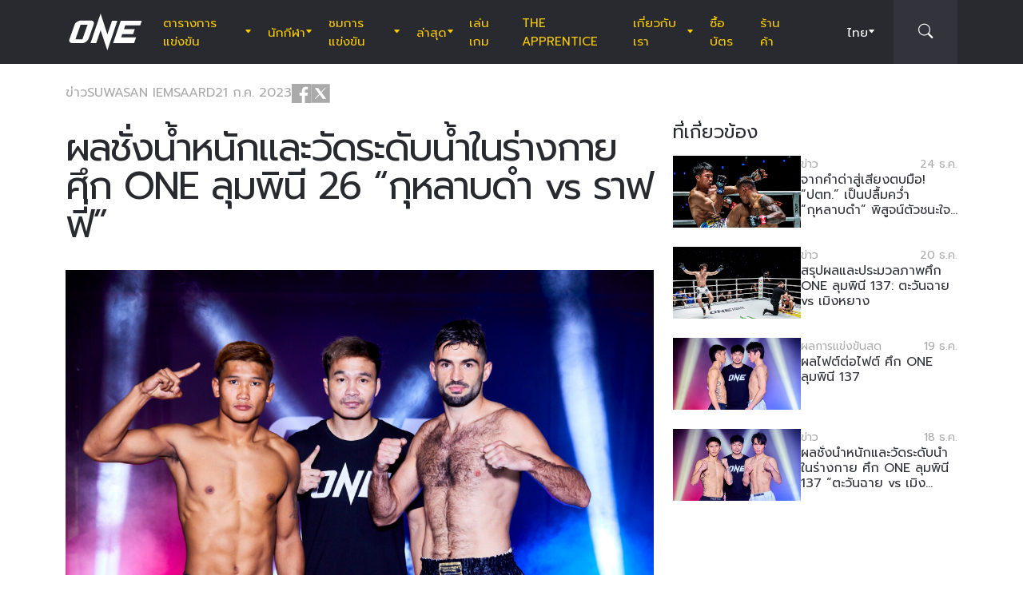

--- FILE ---
content_type: text/html; charset=UTF-8
request_url: https://www.onefc.com/th/news/weight-and-hydration-results-of-one-lumpinee-26/
body_size: 24268
content:
<!DOCTYPE html>
<html lang="th">
    <head>
        <meta charset="UTF-8" />
        <meta name="viewport" content="width=device-width, initial-scale=1, shrink-to-fit=no" />
                        <title>ผลชั่งน้ำหนักและวัดระดับน้ำในร่างกาย ศึก ONE ลุมพินี 26 “กุหลาบดำ vs ราฟฟี่” - ONE Championship – บ้านแห่งศิลปะการต่อสู้</title>

<!-- The SEO Framework by Sybre Waaijer -->
<meta name="robots" content="max-snippet:-1,max-image-preview:large,max-video-preview:-1" />
<link rel="canonical" href="https://www.onefc.com/th/news/weight-and-hydration-results-of-one-lumpinee-26/" />
<meta name="description" content="ตรวจสอบผลชั่งน้ำหนักและวัดระดับน้ำในร่างกายของนักกีฬาทั้งหมดของศึก ONE ลุมพินี 26 “กุหลาบดำ vs ราฟฟี่” ศุกร์ที่ 21 ก.ค.66 ได้ที่นี่" />
<meta property="og:type" content="article" />
<meta property="og:locale" content="th_TH" />
<meta property="og:site_name" content="ONE Championship &#8211; บ้านแห่งศิลปะการต่อสู้" />
<meta property="og:title" content="ผลชั่งน้ำหนักและวัดระดับน้ำในร่างกาย ศึก ONE ลุมพินี 26 “กุหลาบดำ vs ราฟฟี่”" />
<meta property="og:description" content="ตรวจสอบผลชั่งน้ำหนักและวัดระดับน้ำในร่างกายของนักกีฬาทั้งหมดของศึก ONE ลุมพินี 26 “กุหลาบดำ vs ราฟฟี่” ศุกร์ที่ 21 ก.ค.66 ได้ที่นี่" />
<meta property="og:url" content="https://www.onefc.com/th/news/weight-and-hydration-results-of-one-lumpinee-26/" />
<meta property="og:image" content="https://cdn.onefc.com/wp-content/uploads/sites/5/2023/07/CoverFB_OL26_FaceOff_KulabdamRafi.jpg" />
<meta property="og:image:width" content="1200" />
<meta property="og:image:height" content="630" />
<meta property="og:image:alt" content="CoverFB_OL26_FaceOff_KulabdamRafi" />
<meta property="article:published_time" content="2023-07-21T02:07:11+00:00" />
<meta property="article:modified_time" content="2023-07-21T02:07:12+00:00" />
<meta property="article:publisher" content="https://www.facebook.com/ONEChampionship" />
<meta name="twitter:card" content="summary_large_image" />
<meta name="twitter:title" content="ผลชั่งน้ำหนักและวัดระดับน้ำในร่างกาย ศึก ONE ลุมพินี 26 “กุหลาบดำ vs ราฟฟี่”" />
<meta name="twitter:description" content="ตรวจสอบผลชั่งน้ำหนักและวัดระดับน้ำในร่างกายของนักกีฬาทั้งหมดของศึก ONE ลุมพินี 26 “กุหลาบดำ vs ราฟฟี่” ศุกร์ที่ 21 ก.ค.66 ได้ที่นี่" />
<meta name="twitter:image" content="https://cdn.onefc.com/wp-content/uploads/sites/5/2023/07/CoverFB_OL26_FaceOff_KulabdamRafi.jpg" />
<meta name="twitter:image:alt" content="CoverFB_OL26_FaceOff_KulabdamRafi" />
<script type="application/ld+json">{"@context":"https://schema.org","@graph":[{"@type":"WebSite","@id":"https://www.onefc.com/th/#/schema/WebSite","url":"https://www.onefc.com/th/","name":"ONE Championship – บ้านแห่งศิลปะการต่อสู้","description":"บ้านแห่งศิลปะการต่อสู้","inLanguage":"th","potentialAction":{"@type":"SearchAction","target":{"@type":"EntryPoint","urlTemplate":"https://www.onefc.com/th/search/{search_term_string}/"},"query-input":"required name=search_term_string"},"publisher":{"@type":"Organization","@id":"https://www.onefc.com/th/#/schema/Organization","name":"ONE Championship – บ้านแห่งศิลปะการต่อสู้","url":"https://www.onefc.com/th/","logo":{"@type":"ImageObject","url":"https://cdn.onefc.com/wp-content/uploads/sites/5/2020/01/ONE_logo-1024-w.png","contentUrl":"https://cdn.onefc.com/wp-content/uploads/sites/5/2020/01/ONE_logo-1024-w.png","width":1024,"height":1024}}},{"@type":"WebPage","@id":"https://www.onefc.com/th/news/weight-and-hydration-results-of-one-lumpinee-26/","url":"https://www.onefc.com/th/news/weight-and-hydration-results-of-one-lumpinee-26/","name":"ผลชั่งน้ำหนักและวัดระดับน้ำในร่างกาย ศึก ONE ลุมพินี 26 “กุหลาบดำ vs ราฟฟี่” - ONE Championship – บ้านแห่งศิลปะการต่อสู้","description":"ตรวจสอบผลชั่งน้ำหนักและวัดระดับน้ำในร่างกายของนักกีฬาทั้งหมดของศึก ONE ลุมพินี 26 “กุหลาบดำ vs ราฟฟี่” ศุกร์ที่ 21 ก.ค.66 ได้ที่นี่","inLanguage":"th","isPartOf":{"@id":"https://www.onefc.com/th/#/schema/WebSite"},"breadcrumb":{"@type":"BreadcrumbList","@id":"https://www.onefc.com/th/#/schema/BreadcrumbList","itemListElement":[{"@type":"ListItem","position":1,"item":"https://www.onefc.com/th/","name":"ONE Championship – บ้านแห่งศิลปะการต่อสู้"},{"@type":"ListItem","position":2,"item":"https://www.onefc.com/th/category/news/","name":"ข่าว"},{"@type":"ListItem","position":3,"name":"ผลชั่งน้ำหนักและวัดระดับน้ำในร่างกาย ศึก ONE ลุมพินี 26 “กุหลาบดำ vs ราฟฟี่”"}]},"potentialAction":{"@type":"ReadAction","target":"https://www.onefc.com/th/news/weight-and-hydration-results-of-one-lumpinee-26/"},"datePublished":"2023-07-21T02:07:11+00:00","dateModified":"2023-07-21T02:07:12+00:00","author":{"@type":"Person","@id":"https://www.onefc.com/th/#/schema/Person/5da3e172c492bb6779f7ac6b2337f427","name":"Suwasan Iemsaard","description":"มีนักมวยคนไหนที่เชียร์ &quot;แมนฯ ยูไนเต็ด&quot; บ้าง?"}}]}</script>
<script type="application/ld+json">{"@context":"https://schema.org","@type":"NewsArticle","mainEntityOfPage":{"@type":"WebPage","@id":"https://www.onefc.com/th/news/weight-and-hydration-results-of-one-lumpinee-26/"},"headline":"ผลชั่งน้ำหนักและวัดระดับน้ำในร่างกาย ศึก ONE ลุมพินี 26 “กุหลาบดำ vs ราฟฟี่”","image":{"@type":"ImageObject","url":"https://cdn.onefc.com/wp-content/uploads/sites/5/2023/07/CoverFB_OL26_FaceOff_KulabdamRafi.jpg","width":1200,"height":630},"datePublished":"2023-07-21T02:07:11+00:00","dateModified":"2023-07-21T02:07:12+00:00","author":{"@type":"Person","name":"Suwasan Iemsaard","url":"https://www.onefc.com/th/author/suwasan/"},"publisher":{"@type":"Organization","name":"ONE Championship &#8211; บ้านแห่งศิลปะการต่อสู้","logo":{"@type":"ImageObject","url":"https://cdn.onefc.com/wp-content/uploads/sites/5/2020/01/ONE_logo-1024-w-60x60.png","width":60,"height":60}},"description":"ตรวจสอบผลชั่งน้ำหนักและวัดระดับน้ำในร่างกายของนักกีฬาทั้งหมดของศึก ONE ลุมพินี 26 “กุหลาบดำ vs ราฟฟี่” ศุกร์ที่ 21 ก.ค.66 ได้ที่นี่"}</script>
<!-- / The SEO Framework by Sybre Waaijer | 18.63ms meta | 4.06ms boot -->

<link rel='dns-prefetch' href='//fonts.googleapis.com' />
<link rel='stylesheet' id='external-googlefonts-css' href='https://fonts.googleapis.com/css?family=Roboto:400|Roboto+Condensed:300,400,700' type='text/css' media='all' />
<link rel='stylesheet' id='external-bootstrap-css' href='https://cdn.onefc.com/wp-content/themes/onefc/3rd/bootstrap/bootstrap.min.css?ver=5.1.3' type='text/css' media='all' />
<link rel='stylesheet' id='external-bootstrap-icons-css' href='https://cdn.onefc.com/wp-content/themes/onefc/3rd/bootstrap-icons/bootstrap-icons.css?ver=1.8.1' type='text/css' media='all' />
<link rel='stylesheet' id='merged-style-css' href='https://cdn.onefc.com/wp-content/themes/onefc/assets/style-d0a453abe95e4ae0a38bc28c37a15df3-1769010614.min.css' type='text/css' media='all' />
<script type="text/javascript" src="https://cdn.onefc.com/wp-content/themes/onefc/3rd/cookie/cookie.min.js?ver=1.4.2" id="external-cookie-js"></script>
<script type="text/javascript" src="https://cdn.onefc.com/wp-content/themes/onefc/3rd/bootstrap/bootstrap.min.js?ver=5.1.3" id="external-bootstrap-js"></script>
                                <script>
                            window.dataLayer = window.dataLayer || [];
                            dataLayer.push({"taxonomies":"ข่าว, มวยไทย, ศิลปะการต่อสู้แบบผสมผสาน, ONE Lumpinee 26, ONE ลุมพินี 26, กุหลาบดำ สจ.เปี๊ยกอุทัย, ราฟฟี่ โบฮิค, เด็ดดวงเล็ก ทีเด็ด99, เสือคิม สจ.โต้งปราจีน"});
                        </script>
                                <script>(function(w,d,s,l,i){w[l]=w[l]||[];w[l].push({'gtm.start':
            new Date().getTime(),event:'gtm.js'});var f=d.getElementsByTagName(s)[0],
            j=d.createElement(s),dl=l!='dataLayer'?'&l='+l:'';j.async=true;j.src=
            'https://www.googletagmanager.com/gtm.js?id='+i+dl;f.parentNode.insertBefore(j,f);
            })(window,document,'script','dataLayer','GTM-T48TBM2');</script>
                    <style id='wp-block-image-inline-css' type='text/css'>
.wp-block-image>a,.wp-block-image>figure>a{display:inline-block}.wp-block-image img{box-sizing:border-box;height:auto;max-width:100%;vertical-align:bottom}@media not (prefers-reduced-motion){.wp-block-image img.hide{visibility:hidden}.wp-block-image img.show{animation:show-content-image .4s}}.wp-block-image[style*=border-radius] img,.wp-block-image[style*=border-radius]>a{border-radius:inherit}.wp-block-image.has-custom-border img{box-sizing:border-box}.wp-block-image.aligncenter{text-align:center}.wp-block-image.alignfull>a,.wp-block-image.alignwide>a{width:100%}.wp-block-image.alignfull img,.wp-block-image.alignwide img{height:auto;width:100%}.wp-block-image .aligncenter,.wp-block-image .alignleft,.wp-block-image .alignright,.wp-block-image.aligncenter,.wp-block-image.alignleft,.wp-block-image.alignright{display:table}.wp-block-image .aligncenter>figcaption,.wp-block-image .alignleft>figcaption,.wp-block-image .alignright>figcaption,.wp-block-image.aligncenter>figcaption,.wp-block-image.alignleft>figcaption,.wp-block-image.alignright>figcaption{caption-side:bottom;display:table-caption}.wp-block-image .alignleft{float:left;margin:.5em 1em .5em 0}.wp-block-image .alignright{float:right;margin:.5em 0 .5em 1em}.wp-block-image .aligncenter{margin-left:auto;margin-right:auto}.wp-block-image :where(figcaption){margin-bottom:1em;margin-top:.5em}.wp-block-image.is-style-circle-mask img{border-radius:9999px}@supports ((-webkit-mask-image:none) or (mask-image:none)) or (-webkit-mask-image:none){.wp-block-image.is-style-circle-mask img{border-radius:0;-webkit-mask-image:url('data:image/svg+xml;utf8,<svg viewBox="0 0 100 100" xmlns="http://www.w3.org/2000/svg"><circle cx="50" cy="50" r="50"/></svg>');mask-image:url('data:image/svg+xml;utf8,<svg viewBox="0 0 100 100" xmlns="http://www.w3.org/2000/svg"><circle cx="50" cy="50" r="50"/></svg>');mask-mode:alpha;-webkit-mask-position:center;mask-position:center;-webkit-mask-repeat:no-repeat;mask-repeat:no-repeat;-webkit-mask-size:contain;mask-size:contain}}:root :where(.wp-block-image.is-style-rounded img,.wp-block-image .is-style-rounded img){border-radius:9999px}.wp-block-image figure{margin:0}.wp-lightbox-container{display:flex;flex-direction:column;position:relative}.wp-lightbox-container img{cursor:zoom-in}.wp-lightbox-container img:hover+button{opacity:1}.wp-lightbox-container button{align-items:center;backdrop-filter:blur(16px) saturate(180%);background-color:#5a5a5a40;border:none;border-radius:4px;cursor:zoom-in;display:flex;height:20px;justify-content:center;opacity:0;padding:0;position:absolute;right:16px;text-align:center;top:16px;width:20px;z-index:100}@media not (prefers-reduced-motion){.wp-lightbox-container button{transition:opacity .2s ease}}.wp-lightbox-container button:focus-visible{outline:3px auto #5a5a5a40;outline:3px auto -webkit-focus-ring-color;outline-offset:3px}.wp-lightbox-container button:hover{cursor:pointer;opacity:1}.wp-lightbox-container button:focus{opacity:1}.wp-lightbox-container button:focus,.wp-lightbox-container button:hover,.wp-lightbox-container button:not(:hover):not(:active):not(.has-background){background-color:#5a5a5a40;border:none}.wp-lightbox-overlay{box-sizing:border-box;cursor:zoom-out;height:100vh;left:0;overflow:hidden;position:fixed;top:0;visibility:hidden;width:100%;z-index:100000}.wp-lightbox-overlay .close-button{align-items:center;cursor:pointer;display:flex;justify-content:center;min-height:40px;min-width:40px;padding:0;position:absolute;right:calc(env(safe-area-inset-right) + 16px);top:calc(env(safe-area-inset-top) + 16px);z-index:5000000}.wp-lightbox-overlay .close-button:focus,.wp-lightbox-overlay .close-button:hover,.wp-lightbox-overlay .close-button:not(:hover):not(:active):not(.has-background){background:none;border:none}.wp-lightbox-overlay .lightbox-image-container{height:var(--wp--lightbox-container-height);left:50%;overflow:hidden;position:absolute;top:50%;transform:translate(-50%,-50%);transform-origin:top left;width:var(--wp--lightbox-container-width);z-index:9999999999}.wp-lightbox-overlay .wp-block-image{align-items:center;box-sizing:border-box;display:flex;height:100%;justify-content:center;margin:0;position:relative;transform-origin:0 0;width:100%;z-index:3000000}.wp-lightbox-overlay .wp-block-image img{height:var(--wp--lightbox-image-height);min-height:var(--wp--lightbox-image-height);min-width:var(--wp--lightbox-image-width);width:var(--wp--lightbox-image-width)}.wp-lightbox-overlay .wp-block-image figcaption{display:none}.wp-lightbox-overlay button{background:none;border:none}.wp-lightbox-overlay .scrim{background-color:#fff;height:100%;opacity:.9;position:absolute;width:100%;z-index:2000000}.wp-lightbox-overlay.active{visibility:visible}@media not (prefers-reduced-motion){.wp-lightbox-overlay.active{animation:turn-on-visibility .25s both}.wp-lightbox-overlay.active img{animation:turn-on-visibility .35s both}.wp-lightbox-overlay.show-closing-animation:not(.active){animation:turn-off-visibility .35s both}.wp-lightbox-overlay.show-closing-animation:not(.active) img{animation:turn-off-visibility .25s both}.wp-lightbox-overlay.zoom.active{animation:none;opacity:1;visibility:visible}.wp-lightbox-overlay.zoom.active .lightbox-image-container{animation:lightbox-zoom-in .4s}.wp-lightbox-overlay.zoom.active .lightbox-image-container img{animation:none}.wp-lightbox-overlay.zoom.active .scrim{animation:turn-on-visibility .4s forwards}.wp-lightbox-overlay.zoom.show-closing-animation:not(.active){animation:none}.wp-lightbox-overlay.zoom.show-closing-animation:not(.active) .lightbox-image-container{animation:lightbox-zoom-out .4s}.wp-lightbox-overlay.zoom.show-closing-animation:not(.active) .lightbox-image-container img{animation:none}.wp-lightbox-overlay.zoom.show-closing-animation:not(.active) .scrim{animation:turn-off-visibility .4s forwards}}@keyframes show-content-image{0%{visibility:hidden}99%{visibility:hidden}to{visibility:visible}}@keyframes turn-on-visibility{0%{opacity:0}to{opacity:1}}@keyframes turn-off-visibility{0%{opacity:1;visibility:visible}99%{opacity:0;visibility:visible}to{opacity:0;visibility:hidden}}@keyframes lightbox-zoom-in{0%{transform:translate(calc((-100vw + var(--wp--lightbox-scrollbar-width))/2 + var(--wp--lightbox-initial-left-position)),calc(-50vh + var(--wp--lightbox-initial-top-position))) scale(var(--wp--lightbox-scale))}to{transform:translate(-50%,-50%) scale(1)}}@keyframes lightbox-zoom-out{0%{transform:translate(-50%,-50%) scale(1);visibility:visible}99%{visibility:visible}to{transform:translate(calc((-100vw + var(--wp--lightbox-scrollbar-width))/2 + var(--wp--lightbox-initial-left-position)),calc(-50vh + var(--wp--lightbox-initial-top-position))) scale(var(--wp--lightbox-scale));visibility:hidden}}
/*# sourceURL=https://www.onefc.com/th/wp-includes/blocks/image/style.min.css */
</style>
<style id='wp-block-image-theme-inline-css' type='text/css'>
:root :where(.wp-block-image figcaption){color:#555;font-size:13px;text-align:center}.is-dark-theme :root :where(.wp-block-image figcaption){color:#ffffffa6}.wp-block-image{margin:0 0 1em}
/*# sourceURL=https://www.onefc.com/th/wp-includes/blocks/image/theme.min.css */
</style>
<style id='wp-block-list-inline-css' type='text/css'>
ol,ul{box-sizing:border-box}:root :where(.wp-block-list.has-background){padding:1.25em 2.375em}
/*# sourceURL=https://www.onefc.com/th/wp-includes/blocks/list/style.min.css */
</style>
<style id='wp-block-paragraph-inline-css' type='text/css'>
.is-small-text{font-size:.875em}.is-regular-text{font-size:1em}.is-large-text{font-size:2.25em}.is-larger-text{font-size:3em}.has-drop-cap:not(:focus):first-letter{float:left;font-size:8.4em;font-style:normal;font-weight:100;line-height:.68;margin:.05em .1em 0 0;text-transform:uppercase}body.rtl .has-drop-cap:not(:focus):first-letter{float:none;margin-left:.1em}p.has-drop-cap.has-background{overflow:hidden}:root :where(p.has-background){padding:1.25em 2.375em}:where(p.has-text-color:not(.has-link-color)) a{color:inherit}p.has-text-align-left[style*="writing-mode:vertical-lr"],p.has-text-align-right[style*="writing-mode:vertical-rl"]{rotate:180deg}
/*# sourceURL=https://www.onefc.com/th/wp-includes/blocks/paragraph/style.min.css */
</style>
<style id='global-styles-inline-css' type='text/css'>
:root{--wp--preset--aspect-ratio--square: 1;--wp--preset--aspect-ratio--4-3: 4/3;--wp--preset--aspect-ratio--3-4: 3/4;--wp--preset--aspect-ratio--3-2: 3/2;--wp--preset--aspect-ratio--2-3: 2/3;--wp--preset--aspect-ratio--16-9: 16/9;--wp--preset--aspect-ratio--9-16: 9/16;--wp--preset--color--black: #000000;--wp--preset--color--cyan-bluish-gray: #abb8c3;--wp--preset--color--white: #ffffff;--wp--preset--color--pale-pink: #f78da7;--wp--preset--color--vivid-red: #cf2e2e;--wp--preset--color--luminous-vivid-orange: #ff6900;--wp--preset--color--luminous-vivid-amber: #fcb900;--wp--preset--color--light-green-cyan: #7bdcb5;--wp--preset--color--vivid-green-cyan: #00d084;--wp--preset--color--pale-cyan-blue: #8ed1fc;--wp--preset--color--vivid-cyan-blue: #0693e3;--wp--preset--color--vivid-purple: #9b51e0;--wp--preset--gradient--vivid-cyan-blue-to-vivid-purple: linear-gradient(135deg,rgb(6,147,227) 0%,rgb(155,81,224) 100%);--wp--preset--gradient--light-green-cyan-to-vivid-green-cyan: linear-gradient(135deg,rgb(122,220,180) 0%,rgb(0,208,130) 100%);--wp--preset--gradient--luminous-vivid-amber-to-luminous-vivid-orange: linear-gradient(135deg,rgb(252,185,0) 0%,rgb(255,105,0) 100%);--wp--preset--gradient--luminous-vivid-orange-to-vivid-red: linear-gradient(135deg,rgb(255,105,0) 0%,rgb(207,46,46) 100%);--wp--preset--gradient--very-light-gray-to-cyan-bluish-gray: linear-gradient(135deg,rgb(238,238,238) 0%,rgb(169,184,195) 100%);--wp--preset--gradient--cool-to-warm-spectrum: linear-gradient(135deg,rgb(74,234,220) 0%,rgb(151,120,209) 20%,rgb(207,42,186) 40%,rgb(238,44,130) 60%,rgb(251,105,98) 80%,rgb(254,248,76) 100%);--wp--preset--gradient--blush-light-purple: linear-gradient(135deg,rgb(255,206,236) 0%,rgb(152,150,240) 100%);--wp--preset--gradient--blush-bordeaux: linear-gradient(135deg,rgb(254,205,165) 0%,rgb(254,45,45) 50%,rgb(107,0,62) 100%);--wp--preset--gradient--luminous-dusk: linear-gradient(135deg,rgb(255,203,112) 0%,rgb(199,81,192) 50%,rgb(65,88,208) 100%);--wp--preset--gradient--pale-ocean: linear-gradient(135deg,rgb(255,245,203) 0%,rgb(182,227,212) 50%,rgb(51,167,181) 100%);--wp--preset--gradient--electric-grass: linear-gradient(135deg,rgb(202,248,128) 0%,rgb(113,206,126) 100%);--wp--preset--gradient--midnight: linear-gradient(135deg,rgb(2,3,129) 0%,rgb(40,116,252) 100%);--wp--preset--font-size--small: 13px;--wp--preset--font-size--medium: 20px;--wp--preset--font-size--large: 36px;--wp--preset--font-size--x-large: 42px;--wp--preset--spacing--20: 0.44rem;--wp--preset--spacing--30: 0.67rem;--wp--preset--spacing--40: 1rem;--wp--preset--spacing--50: 1.5rem;--wp--preset--spacing--60: 2.25rem;--wp--preset--spacing--70: 3.38rem;--wp--preset--spacing--80: 5.06rem;--wp--preset--shadow--natural: 6px 6px 9px rgba(0, 0, 0, 0.2);--wp--preset--shadow--deep: 12px 12px 50px rgba(0, 0, 0, 0.4);--wp--preset--shadow--sharp: 6px 6px 0px rgba(0, 0, 0, 0.2);--wp--preset--shadow--outlined: 6px 6px 0px -3px rgb(255, 255, 255), 6px 6px rgb(0, 0, 0);--wp--preset--shadow--crisp: 6px 6px 0px rgb(0, 0, 0);}:where(.is-layout-flex){gap: 0.5em;}:where(.is-layout-grid){gap: 0.5em;}body .is-layout-flex{display: flex;}.is-layout-flex{flex-wrap: wrap;align-items: center;}.is-layout-flex > :is(*, div){margin: 0;}body .is-layout-grid{display: grid;}.is-layout-grid > :is(*, div){margin: 0;}:where(.wp-block-columns.is-layout-flex){gap: 2em;}:where(.wp-block-columns.is-layout-grid){gap: 2em;}:where(.wp-block-post-template.is-layout-flex){gap: 1.25em;}:where(.wp-block-post-template.is-layout-grid){gap: 1.25em;}.has-black-color{color: var(--wp--preset--color--black) !important;}.has-cyan-bluish-gray-color{color: var(--wp--preset--color--cyan-bluish-gray) !important;}.has-white-color{color: var(--wp--preset--color--white) !important;}.has-pale-pink-color{color: var(--wp--preset--color--pale-pink) !important;}.has-vivid-red-color{color: var(--wp--preset--color--vivid-red) !important;}.has-luminous-vivid-orange-color{color: var(--wp--preset--color--luminous-vivid-orange) !important;}.has-luminous-vivid-amber-color{color: var(--wp--preset--color--luminous-vivid-amber) !important;}.has-light-green-cyan-color{color: var(--wp--preset--color--light-green-cyan) !important;}.has-vivid-green-cyan-color{color: var(--wp--preset--color--vivid-green-cyan) !important;}.has-pale-cyan-blue-color{color: var(--wp--preset--color--pale-cyan-blue) !important;}.has-vivid-cyan-blue-color{color: var(--wp--preset--color--vivid-cyan-blue) !important;}.has-vivid-purple-color{color: var(--wp--preset--color--vivid-purple) !important;}.has-black-background-color{background-color: var(--wp--preset--color--black) !important;}.has-cyan-bluish-gray-background-color{background-color: var(--wp--preset--color--cyan-bluish-gray) !important;}.has-white-background-color{background-color: var(--wp--preset--color--white) !important;}.has-pale-pink-background-color{background-color: var(--wp--preset--color--pale-pink) !important;}.has-vivid-red-background-color{background-color: var(--wp--preset--color--vivid-red) !important;}.has-luminous-vivid-orange-background-color{background-color: var(--wp--preset--color--luminous-vivid-orange) !important;}.has-luminous-vivid-amber-background-color{background-color: var(--wp--preset--color--luminous-vivid-amber) !important;}.has-light-green-cyan-background-color{background-color: var(--wp--preset--color--light-green-cyan) !important;}.has-vivid-green-cyan-background-color{background-color: var(--wp--preset--color--vivid-green-cyan) !important;}.has-pale-cyan-blue-background-color{background-color: var(--wp--preset--color--pale-cyan-blue) !important;}.has-vivid-cyan-blue-background-color{background-color: var(--wp--preset--color--vivid-cyan-blue) !important;}.has-vivid-purple-background-color{background-color: var(--wp--preset--color--vivid-purple) !important;}.has-black-border-color{border-color: var(--wp--preset--color--black) !important;}.has-cyan-bluish-gray-border-color{border-color: var(--wp--preset--color--cyan-bluish-gray) !important;}.has-white-border-color{border-color: var(--wp--preset--color--white) !important;}.has-pale-pink-border-color{border-color: var(--wp--preset--color--pale-pink) !important;}.has-vivid-red-border-color{border-color: var(--wp--preset--color--vivid-red) !important;}.has-luminous-vivid-orange-border-color{border-color: var(--wp--preset--color--luminous-vivid-orange) !important;}.has-luminous-vivid-amber-border-color{border-color: var(--wp--preset--color--luminous-vivid-amber) !important;}.has-light-green-cyan-border-color{border-color: var(--wp--preset--color--light-green-cyan) !important;}.has-vivid-green-cyan-border-color{border-color: var(--wp--preset--color--vivid-green-cyan) !important;}.has-pale-cyan-blue-border-color{border-color: var(--wp--preset--color--pale-cyan-blue) !important;}.has-vivid-cyan-blue-border-color{border-color: var(--wp--preset--color--vivid-cyan-blue) !important;}.has-vivid-purple-border-color{border-color: var(--wp--preset--color--vivid-purple) !important;}.has-vivid-cyan-blue-to-vivid-purple-gradient-background{background: var(--wp--preset--gradient--vivid-cyan-blue-to-vivid-purple) !important;}.has-light-green-cyan-to-vivid-green-cyan-gradient-background{background: var(--wp--preset--gradient--light-green-cyan-to-vivid-green-cyan) !important;}.has-luminous-vivid-amber-to-luminous-vivid-orange-gradient-background{background: var(--wp--preset--gradient--luminous-vivid-amber-to-luminous-vivid-orange) !important;}.has-luminous-vivid-orange-to-vivid-red-gradient-background{background: var(--wp--preset--gradient--luminous-vivid-orange-to-vivid-red) !important;}.has-very-light-gray-to-cyan-bluish-gray-gradient-background{background: var(--wp--preset--gradient--very-light-gray-to-cyan-bluish-gray) !important;}.has-cool-to-warm-spectrum-gradient-background{background: var(--wp--preset--gradient--cool-to-warm-spectrum) !important;}.has-blush-light-purple-gradient-background{background: var(--wp--preset--gradient--blush-light-purple) !important;}.has-blush-bordeaux-gradient-background{background: var(--wp--preset--gradient--blush-bordeaux) !important;}.has-luminous-dusk-gradient-background{background: var(--wp--preset--gradient--luminous-dusk) !important;}.has-pale-ocean-gradient-background{background: var(--wp--preset--gradient--pale-ocean) !important;}.has-electric-grass-gradient-background{background: var(--wp--preset--gradient--electric-grass) !important;}.has-midnight-gradient-background{background: var(--wp--preset--gradient--midnight) !important;}.has-small-font-size{font-size: var(--wp--preset--font-size--small) !important;}.has-medium-font-size{font-size: var(--wp--preset--font-size--medium) !important;}.has-large-font-size{font-size: var(--wp--preset--font-size--large) !important;}.has-x-large-font-size{font-size: var(--wp--preset--font-size--x-large) !important;}
/*# sourceURL=global-styles-inline-css */
</style>
</head>

    
    <body class="wp-singular post-template-default single single-post postid-398524 single-format-standard wp-theme-onefc" >

                    <nav id="site-navbar">

    <div class="container main-menu">
        <div class="brand-logo">
            <a href="https://www.onefc.com/th">
                <svg width="732" height="380" viewBox="0 0 732 380">
    <path d="M317.4,8l67.4,206.4l46.7-135.5h52.9l-99.8,293.4l-67.2-199.7l-43.6,128.4h-57.1L317.4,8z M189,270.9
        c-4.4,5.6-9.3,10.6-14.9,15c-5.5,4.4-11.6,8-18.1,10.8c-6.5,2.8-13.1,4.2-19.7,4.2H37.7c-6.1,0-11.5-1-16.2-2.9
        c-4.7-1.9-8.5-4.6-11.4-8c-2.9-3.4-4.6-7.4-5.2-12.1c-0.6-4.6,0.3-9.8,2.6-15.4l51.8-147.1c2.5-6.1,6.3-11.5,11.5-16.3
        C76,94.3,81.7,90.3,88,86.8c6.2-3.4,12.8-6,19.6-7.9c6.8-1.8,13.1-2.7,18.9-2.7h92.2c6.3,0,11.9,1,16.5,3.1c4.7,2.1,8.3,4.9,11,8.6
        c2.6,3.7,4.2,7.9,4.7,12.8c0.5,4.9-0.4,10.1-2.8,15.7l-48.9,137.2C196.8,259.6,193.4,265.3,189,270.9z M187.4,118.9h-69.7
        L67.3,262.7h69L187.4,118.9z M517.9,78.9h209.3L712,123.8H563.2L549.8,163l107.8-0.1l-16.9,49H532.9l-10.8,31.6l148.5-0.1l-19.6,57
        H442.1L517.9,78.9z"/>
</svg>
            </a>
        </div>
        <ul id="primary-menu" class="menu"><li id="menu-item-208146" class="menu-item menu-item-type-post_type_archive menu-item-object-event menu-item-has-children menu-item-208146"><a href="https://www.onefc.com/th/events/">ตารางการแข่งขัน</a>
<ul class="sub-menu">
	<li id="menu-item-345969" class="menu-item menu-item-type-post_type_archive menu-item-object-event menu-item-345969"><a href="https://www.onefc.com/th/events/">อีเวนต์ทั้งหมด</a></li>
	<li id="menu-item-345971" class="menu-item menu-item-type-custom menu-item-object-custom menu-item-345971"><a href="https://www.onefc.com/th/events/#upcoming">อีเวนต์ถัดไป</a></li>
	<li id="menu-item-345972" class="menu-item menu-item-type-custom menu-item-object-custom menu-item-345972"><a href="https://www.onefc.com/th/events/#past">อีเวนต์ที่ผ่านมา</a></li>
</ul>
</li>
<li id="menu-item-206548" class="menu-item menu-item-type-custom menu-item-object-custom menu-item-has-children menu-item-206548"><a href="/th/world-champions/">นักกีฬา</a>
<ul class="sub-menu">
	<li id="menu-item-202352" class="menu-item menu-item-type-post_type_archive menu-item-object-athlete menu-item-202352"><a href="https://www.onefc.com/th/athletes/">นักกีฬาทั้งหมด</a></li>
	<li id="menu-item-206547" class="menu-item menu-item-type-custom menu-item-object-custom menu-item-206547"><a href="/th/world-champions/">แชมป์โลก</a></li>
	<li id="menu-item-221206" class="menu-item menu-item-type-custom menu-item-object-custom menu-item-221206"><a href="/th/world-grand-prix-champions/">แชมป์ เวิลด์ กรังด์ปรีซ์</a></li>
	<li id="menu-item-587692" class="menu-item menu-item-type-post_type menu-item-object-page menu-item-587692"><a href="https://www.onefc.com/th/%e0%b8%ad%e0%b8%b1%e0%b8%99%e0%b8%94%e0%b8%b1%e0%b8%9a%e0%b8%99%e0%b8%b1%e0%b8%81%e0%b8%81%e0%b8%b5%e0%b8%ac%e0%b8%b2/">อันดับนักกีฬา</a></li>
</ul>
</li>
<li id="menu-item-208174" class="menu-item menu-item-type-post_type_archive menu-item-object-video menu-item-has-children menu-item-208174"><a href="https://www.onefc.com/th/videos/">ชมการแข่งขัน</a>
<ul class="sub-menu">
	<li id="menu-item-376461" class="menu-item menu-item-type-custom menu-item-object-custom menu-item-376461"><a href="https://watch.onefc.com/th?utm_source=one_web&#038;utm_medium=menu">อีเวนต์เต็ม</a></li>
	<li id="menu-item-376462" class="menu-item menu-item-type-custom menu-item-object-custom menu-item-376462"><a href="https://www.onefc.com/th/videos/">วิดีโอ</a></li>
	<li id="menu-item-208173" class="menu-item menu-item-type-taxonomy menu-item-object-video_playlist menu-item-208173"><a href="https://www.onefc.com/th/playlists/full-bouts/">วิดีโอการแข่งขัน</a></li>
	<li id="menu-item-208172" class="menu-item menu-item-type-taxonomy menu-item-object-video_playlist menu-item-208172"><a href="https://www.onefc.com/th/playlists/features/">เรื่องราว</a></li>
	<li id="menu-item-376463" class="menu-item menu-item-type-custom menu-item-object-custom menu-item-376463"><a href="https://www.onefc.com/th/playlists/highlights/">ชมไฮไลท์ </a></li>
</ul>
</li>
<li id="menu-item-144124" class="menu-item menu-item-type-post_type menu-item-object-page current_page_parent menu-item-has-children menu-item-144124"><a href="https://www.onefc.com/th/latest/">ล่าสุด</a>
<ul class="sub-menu">
	<li id="menu-item-376458" class="menu-item menu-item-type-custom menu-item-object-custom menu-item-376458"><a href="https://www.onefc.com/th/latest/">ล่าสุด</a></li>
	<li id="menu-item-202353" class="menu-item menu-item-type-taxonomy menu-item-object-category current-post-ancestor current-menu-parent current-post-parent menu-item-202353"><a href="https://www.onefc.com/th/category/news/">ข่าว</a></li>
	<li id="menu-item-202356" class="menu-item menu-item-type-taxonomy menu-item-object-category menu-item-202356"><a href="https://www.onefc.com/th/category/features/">บทความ</a></li>
	<li id="menu-item-202354" class="menu-item menu-item-type-taxonomy menu-item-object-category menu-item-202354"><a href="https://www.onefc.com/th/category/lifestyle/">ไลฟ์สไตล์</a></li>
	<li id="menu-item-228712" class="menu-item menu-item-type-taxonomy menu-item-object-category menu-item-228712"><a href="https://www.onefc.com/th/category/social-media/">โซเชียลมีเดีย</a></li>
	<li id="menu-item-203064" class="menu-item menu-item-type-taxonomy menu-item-object-category menu-item-203064"><a href="https://www.onefc.com/th/category/opinion/">ความคิดเห็น</a></li>
	<li id="menu-item-228713" class="menu-item menu-item-type-taxonomy menu-item-object-category menu-item-228713"><a href="https://www.onefc.com/th/category/advice/">ข้อแนะนำ</a></li>
	<li id="menu-item-202355" class="menu-item menu-item-type-taxonomy menu-item-object-category menu-item-202355"><a href="https://www.onefc.com/th/category/press-releases/">ข่าวประชาสัมพันธ์</a></li>
	<li id="menu-item-206718" class="menu-item menu-item-type-taxonomy menu-item-object-category menu-item-206718"><a href="https://www.onefc.com/th/category/live-results/">ผลการแข่งขัน</a></li>
</ul>
</li>
<li id="menu-item-376475" class="menu-item menu-item-type-custom menu-item-object-custom menu-item-376475"><a href="https://games.onefc.com/?utm_source=one_web&#038;utm_medium=menu">เล่นเกม</a></li>
<li id="menu-item-262823" class="menu-item menu-item-type-custom menu-item-object-custom menu-item-262823"><a target="_blank" href="https://www.onefc.com/TheApprentice/">The Apprentice</a></li>
<li id="menu-item-144127" class="menu-item menu-item-type-post_type menu-item-object-page menu-item-has-children menu-item-144127"><a href="https://www.onefc.com/th/about-us/">เกี่ยวกับเรา</a>
<ul class="sub-menu">
	<li id="menu-item-144130" class="menu-item menu-item-type-post_type menu-item-object-page menu-item-144130"><a href="https://www.onefc.com/th/about-one/">เกี่ยวกับ ONE</a></li>
	<li id="menu-item-372144" class="menu-item menu-item-type-custom menu-item-object-custom menu-item-372144"><a href="https://groupone-holdings.com/th/">GROUP ONE HOLDINGS</a></li>
	<li id="menu-item-372149" class="menu-item menu-item-type-custom menu-item-object-custom menu-item-372149"><a href="https://groupone-holdings.com/th/#senior-leadership">ผู้บริหารระดับสูง</a></li>
	<li id="menu-item-372150" class="menu-item menu-item-type-custom menu-item-object-custom menu-item-372150"><a href="https://groupone-holdings.com/th/#board-of-directors">คณะกรรมการบริษัท</a></li>
	<li id="menu-item-144129" class="menu-item menu-item-type-post_type menu-item-object-page menu-item-144129"><a href="https://www.onefc.com/th/martial-arts-2/">ศิลปะการต่อสู้</a></li>
	<li id="menu-item-363315" class="menu-item menu-item-type-post_type menu-item-object-page menu-item-363315"><a href="https://www.onefc.com/th/shows/">รายการแข่งขันของ ONE</a></li>
	<li id="menu-item-372157" class="menu-item menu-item-type-custom menu-item-object-custom menu-item-372157"><a href="https://www.oneesports.gg/">ONE ESPORTS</a></li>
	<li id="menu-item-144134" class="menu-item menu-item-type-post_type menu-item-object-page menu-item-144134"><a href="https://www.onefc.com/th/global-citizen/">Global Citizen</a></li>
	<li id="menu-item-144128" class="menu-item menu-item-type-post_type menu-item-object-page menu-item-144128"><a href="https://www.onefc.com/th/contact-us/">ติดต่อเรา</a></li>
</ul>
</li>
<li id="menu-item-345970" class="menu-item menu-item-type-post_type menu-item-object-page menu-item-345970"><a href="https://www.onefc.com/th/tickets/">ซื้อบัตร</a></li>
<li id="menu-item-144135" class="menu-item menu-item-type-custom menu-item-object-custom menu-item-144135"><a target="_blank" href="https://shop.onefc.com/th-th/">ร้านค้า</a></li>
</ul>
<template id="events-upcoming">
    <ul class="sub-menu">
        <li class="menu-item menu-item-card">
    <a href="https://www.onefc.com/th/events/one-friday-fights-139/">
        <div>
            <img width="1800" height="1200" src="https://cdn.onefc.com/wp-content/uploads/sites/5/2025/12/260123-BKK-OFF139-1800x1200px.jpg" class="attachment- size- wp-post-image" alt="260123 BKK OFF139 1800x1200px" sizes="160px" decoding="async" fetchpriority="high" srcset="https://cdn.onefc.com/wp-content/uploads/sites/5/2025/12/260123-BKK-OFF139-1800x1200px.jpg 1800w, https://cdn.onefc.com/wp-content/uploads/sites/5/2025/12/260123-BKK-OFF139-1800x1200px-600x400.jpg 600w, https://cdn.onefc.com/wp-content/uploads/sites/5/2025/12/260123-BKK-OFF139-1800x1200px-1200x800.jpg 1200w, https://cdn.onefc.com/wp-content/uploads/sites/5/2025/12/260123-BKK-OFF139-1800x1200px-768x512.jpg 768w, https://cdn.onefc.com/wp-content/uploads/sites/5/2025/12/260123-BKK-OFF139-1800x1200px-1536x1024.jpg 1536w, https://cdn.onefc.com/wp-content/uploads/sites/5/2025/12/260123-BKK-OFF139-1800x1200px-300x200.jpg 300w" />        </div>
        <div>
                            <div class="desc">
                    <div class="datetime"
                        data-timestamp="1769167800"
                        data-pattern="(D) j M G:i น. T"
                    ></div>
                    <div class="location">สนามมวยเวทีลุมพินี, กรุงเทพฯ</div>
                </div>
                        <span class="title">ONE ลุมพินี 139</span>
        </div>
    </a>
</li>
<li class="menu-item menu-item-card">
    <a href="https://www.onefc.com/th/events/onefightnight39/">
        <div>
            <img width="1800" height="1200" src="https://cdn.onefc.com/wp-content/uploads/sites/5/2025/12/260123-BKK-OFN39-1800x1200px.jpg" class="attachment- size- wp-post-image" alt="260123 BKK OFN39 1800x1200px" sizes="160px" decoding="async" />        </div>
        <div>
                            <div class="desc">
                    <div class="datetime"
                        data-timestamp="1769220000"
                        data-pattern="(D) j M G:i น. T"
                    ></div>
                    <div class="location">สนามมวยเวทีลุมพินี, กรุงเทพฯ</div>
                </div>
                        <span class="title">ONE Fight Night 39: แรมโบ้เล็ก vs อับดุลลา</span>
        </div>
    </a>
</li>
    </ul>
</template>

<script>
    document.addEventListener('DOMContentLoaded', () => {
        const eventsItem = document.querySelector('#primary-menu .menu-item.menu-item-type-post_type_archive.menu-item-object-event');
        const eventsUpcomingTemplate = document.querySelector('#events-upcoming');

        if (!eventsItem ||
            !eventsUpcomingTemplate ||
            !eventsUpcomingTemplate.content ||
            !eventsUpcomingTemplate.content.querySelector('ul.sub-menu')) {
            return;
        }

        eventsItem.classList.add('menu-item-has-children');
        const eventsSubmenu = eventsItem.querySelector('ul.sub-menu');
        if (eventsSubmenu) {
            // submenu exists, prefix items from "sub-menu"
            const eventsUpcomingListItems = eventsUpcomingTemplate.content.querySelectorAll('ul.sub-menu > li');
            eventsSubmenu.prepend(...eventsUpcomingListItems);
        } else {
            // no submenu, append full template content
            eventsItem.appendChild(eventsUpcomingTemplate.content);
        }

        siteContentUpdated();
    });
</script>
        
<ul id="language-menu" class="menu">
    <li class="menu-item menu-item-has-children">
            <a href="https://www.onefc.com/th/"
        hreflang="th"
        target=""
    >
        ไทย    </a>
        <ul class="sub-menu">
                            <li class="menu-item">    <a href="https://www.onefc.com"
        hreflang="en"
        target=""
    >
        English    </a>
</li>
                            <li class="menu-item">    <a href="https://www.onefc.com/cn/"
        hreflang="zh"
        target=""
    >
        简体中文    </a>
</li>
                            <li class="menu-item">    <a href="https://www.onefc.com/jp/"
        hreflang="ja"
        target=""
    >
        日本語    </a>
</li>
                            <li class="menu-item">    <a href="https://www.onefc.com/id/"
        hreflang="id"
        target=""
    >
        Indonesia    </a>
</li>
                            <li class="menu-item">    <a href="https://www.onefc.com/in/"
        hreflang="hi"
        target=""
    >
        हिन्दी    </a>
</li>
                            <li class="menu-item">    <a href="https://www.onefc.com/ar/"
        hreflang="ar"
        target=""
    >
        العربية    </a>
</li>
                    </ul>
    </li>
</ul>

<script>
    document.addEventListener('DOMContentLoaded', () => {
        cookie.defaults.path = '/';
        cookie.defaults.expires = '1800571020';
        cookie.defaults.sameSite = 'Lax';

        document.querySelectorAll('#language-menu a').forEach(link => {
            link.addEventListener('click', () => {
                cookie.set('language', link.hreflang, { expires: 365 });
            });
        });

                                cookie.set('language', 'th', { expires: 365 });
            });
</script>
        <div id="searchbar">
    <form action="https://www.onefc.com/th" role="search">
        <input class="form-control" type="text" name="s" aria-label="search" placeholder="ค้นหา" />
    </form>
    <a class="toggle" href="javascript:;">
        <i class="bi bi-search"></i>
    </a>
</div>

<script>
    document.addEventListener('DOMContentLoaded', () => {
        const mainMenu = document.querySelector('#site-navbar .main-menu');
        const bar = document.querySelector('#searchbar');
        const form = bar.querySelector('form');
        const menuFirstChild = document.querySelector('#primary-menu > li:first-child');

        function getFormOpenWidthValue() {
            const formRect = form.getBoundingClientRect();
            if (window.matchMedia('(max-width: 1199px)').matches) {
                const mainMenuRect = mainMenu.getBoundingClientRect();
                if (window.matchMedia('(max-width: 575px)').matches) {
                    return `${formRect.left - mainMenuRect.left}px`;
                } else {
                    return `calc(${formRect.left - mainMenuRect.left}px - .75rem)`;
                }
            } else {
                const menuFcRect = menuFirstChild.getBoundingClientRect();
                return `${formRect.left - menuFcRect.left}px`;
            }
        }

        function barToggleClick() {
            if (bar.classList.toggle('js-show')) {
                form.style.width = getFormOpenWidthValue();
                setTimeout(() => form.querySelector('input[type="text"]').focus());
            } else {
                form.style.width = '0';
            }
        }

        bar.querySelector('.toggle').addEventListener('click', barToggleClick);

        bar.querySelector('form input').addEventListener('keydown', event => {
            if (event.keyCode == 27) { // ESC key
                event.target.blur();
                barToggleClick();
            }
        });

        window.closeSiteNavbarSearchBar = () => {
            if (bar.classList.contains('js-show')) {
                barToggleClick();
            }
        };
    });
</script>
        <div class="mobile-toggle d-xl-none">
            <a href="javascript:;">
                <i class="icon-open bi bi-list"></i>
                <i class="icon-close bi bi-x"></i>
            </a>
        </div>
    </div>

    <div class="mobile-menu-popup">
    <div class="container">
        <ul id="primary-mobile-menu" class="my-3">
            <li class="menu-item">
                <a href="https://www.onefc.com/th">
                    หน้าหลัก                </a>
            </li>
        </ul>
        
<div class="icon-links-bar d-flex align-items-center flex-wrap gap-2 is-contrast gap-3 my-4">
                <a href="https://www.facebook.com/ONEChampionship/" target="_blank" rel="nofollow">
            <svg width="24" height="24" viewBox="4 4 24 24">
    <path d="M28 4H4V28H16.828V18.7187H13.704V15.0853H16.828V12.412C16.828 9.31333 18.7227 7.624 21.488 7.624C22.42 7.62133 23.3507 7.66933 24.2773 7.764V11.004H22.3733C20.8667 11.004 20.5733 11.716 20.5733 12.7667V15.08H24.1733L23.7053 18.7133H20.552V28H28V4Z" />
</svg>
        </a>
            <a href="https://twitter.com/onechampionship" target="_blank" rel="nofollow">
            <svg width="24" height="24" viewBox="0 0 256 256">
    <g transform="translate(1.4065934065934016 1.4065934065934016) scale(2.81 2.81)" >
        <path transform="matrix(1 0 0 1 0 0)" d="M 0 0 v 90 h 90 V 0 H 0 z M 56.032 70.504 L 41.054 50.477 L 22.516 70.504 h -4.765 L 38.925 47.63 L 17.884 19.496 h 16.217 L 47.895 37.94 l 17.072 -18.444 h 4.765 L 50.024 40.788 l 22.225 29.716 H 56.032 z" />
    </g>
</svg>
        </a>
            <a href="https://www.instagram.com/onechampionship/" target="_blank" rel="nofollow">
            <svg width="24" height="24" viewBox="4 4 24 24">
    <path d="M4 4V28H28V4H4ZM24 6.66667C24.736 6.66667 25.3333 7.264 25.3333 8C25.3333 8.736 24.736 9.33333 24 9.33333C23.264 9.33333 22.6667 8.736 22.6667 8C22.6667 7.264 23.264 6.66667 24 6.66667ZM16 9.33333C19.6813 9.33333 22.6667 12.3187 22.6667 16C22.6667 19.6813 19.6813 22.6667 16 22.6667C12.3187 22.6667 9.33333 19.6813 9.33333 16C9.33333 12.3187 12.3187 9.33333 16 9.33333ZM16 12C14.9391 12 13.9217 12.4214 13.1716 13.1716C12.4214 13.9217 12 14.9391 12 16C12 17.0609 12.4214 18.0783 13.1716 18.8284C13.9217 19.5786 14.9391 20 16 20C17.0609 20 18.0783 19.5786 18.8284 18.8284C19.5786 18.0783 20 17.0609 20 16C20 14.9391 19.5786 13.9217 18.8284 13.1716C18.0783 12.4214 17.0609 12 16 12Z" />
</svg>
        </a>
            <a href="https://www.youtube.com/onechampionship" target="_blank" rel="nofollow">
            <svg width="24" height="24" viewBox="4 4 24 24">
    <path fill-rule="evenodd" clip-rule="evenodd" d="M4 4H28V28H4V4ZM19.19 16L14 19V13L19.19 16ZM25.84 13.07C25.78 12.27 25.69 11.64 25.56 11.17C25.31 10.27 24.73 9.69 23.83 9.44C22.8 9.16 20.19 9 16 9L14.41 9.06C13.31 9.06 12.12 9.09 10.82 9.16C9.5 9.22 8.64 9.31 8.17 9.44C7.27 9.69 6.69 10.27 6.44 11.17C6.16 12.2 6 13.81 6 16L6.06 16.84C6.06 17.44 6.09 18.13 6.16 18.93C6.22 19.73 6.31 20.36 6.44 20.83C6.69 21.73 7.27 22.31 8.17 22.56C9.2 22.84 11.81 23 16 23L17.59 22.94C18.69 22.94 19.88 22.91 21.18 22.84C22.5 22.78 23.36 22.69 23.83 22.56C24.73 22.31 25.31 21.73 25.56 20.83C25.84 19.8 26 18.19 26 16L25.94 15.16C25.94 14.56 25.91 13.87 25.84 13.07Z" />
</svg>
        </a>
            <a href="https://www.weibo.com/onefc" target="_blank" rel="nofollow">
            <svg width="24" height="24" viewBox="4 4 24 24">
    <path fill-rule="evenodd" clip-rule="evenodd" d="M4 4H28V28H4V4ZM19.5963 8.11474C21.3846 7.73926 23.3226 8.28763 24.6362 9.72599C25.9493 11.1628 26.3046 13.1213 25.7436 14.8398V14.8424C25.6132 15.2394 25.1811 15.4569 24.779 15.3286C24.3754 15.1999 24.1552 14.7741 24.2856 14.3766V14.3761C24.685 13.1547 24.431 11.761 23.4992 10.7391C22.5648 9.71781 21.1883 9.32744 19.9157 9.59417C19.5018 9.6819 19.0945 9.42078 19.0067 9.01195C18.9185 8.60412 19.1823 8.20246 19.5958 8.11474H19.5963ZM8.01738 19.5274C8.23297 21.6742 11.0908 23.152 14.4021 22.8294C17.7128 22.5057 20.2221 20.5036 20.0082 18.3563C19.7926 16.21 16.9353 14.7322 13.6235 15.0558C10.3132 15.379 7.80235 17.3811 8.01738 19.5274ZM21.023 15.7029L21.0241 15.7032C22.1715 16.0546 23.4483 16.9041 23.4483 18.4015C23.4483 20.8796 19.83 24 14.3907 24C10.2416 24 6 22.0143 6 18.7482C6 17.0411 7.09549 15.0661 8.98199 13.202C11.5012 10.7151 14.4395 9.58244 15.5438 10.6741C16.031 11.1547 16.0788 11.9878 15.7651 12.9824C15.6068 13.4666 16.1996 13.2235 16.2388 13.2074C16.2402 13.2069 16.2408 13.2066 16.2408 13.2066C18.2769 12.3648 20.0534 12.315 20.7031 13.2317C21.0491 13.7195 21.0163 14.4044 20.6969 15.1974C20.549 15.5632 20.7416 15.62 21.023 15.7029ZM22.6185 11.5236C21.9791 10.8234 21.0359 10.5572 20.1642 10.7403C19.8079 10.8152 19.5804 11.1615 19.6578 11.5133C19.7331 11.8637 20.0837 12.0894 20.4385 12.013V12.014C20.8655 11.9247 21.3267 12.0545 21.6394 12.3956C21.9526 12.7383 22.0362 13.2051 21.9017 13.6144H21.9027C21.791 13.956 21.9806 14.3238 22.3265 14.4346C22.6735 14.5439 23.0448 14.3572 23.1565 14.015C23.4304 13.178 23.259 12.2239 22.6185 11.5236ZM14.012 19.1492C14.2131 19.2308 14.4691 19.1369 14.5844 18.9415C14.6951 18.7445 14.6234 18.5234 14.4234 18.4515C14.2266 18.3741 13.9809 18.4674 13.8656 18.6583C13.7529 18.8512 13.8147 19.0692 14.012 19.1492ZM12.0071 20.7717C12.5234 21.0041 13.209 20.783 13.53 20.2792C13.8437 19.7688 13.6786 19.1872 13.1597 18.9686C12.647 18.7562 11.9837 18.9743 11.6679 19.4646C11.348 19.9566 11.4981 20.5429 12.0071 20.7717ZM10.6919 18.45C11.376 17.0783 13.1571 16.3027 14.7325 16.708C16.3629 17.124 17.195 18.6434 16.5291 20.1192C15.8529 21.6279 13.9092 22.4327 12.2611 21.908C10.6691 21.4001 9.99485 19.8478 10.6919 18.45Z" />
</svg>
        </a>
    </div>
    </div>
</div>

<script>
    document.addEventListener('DOMContentLoaded', () => {
        const menu = document.querySelector('#primary-mobile-menu');

        setTimeout(() => {
            document.querySelectorAll('#primary-menu > *').forEach(e => {
                menu.appendChild(e.cloneNode(true));
            });

            menu.querySelectorAll('li.menu-item.menu-item-has-children').forEach(item => {
                const submenu = item.querySelector('.sub-menu');
                if (submenu) {
                    item.dataset.submenuHeight = 1 + Math.round(submenu.getBoundingClientRect().height);
                    item.querySelector('a').addEventListener('click', () => {
                        item.classList.toggle('is-open');
                        if (item.classList.contains('is-open')) {
                            submenu.setAttribute('style', `height: ${item.dataset.submenuHeight}px`);
                        } else {
                            submenu.removeAttribute('style');
                        }
                    })
                }
            });
        }, 200);

        function toggleClick() {
            document.body.classList.toggle('site-navbar-is-mobile-open');
            if (typeof window.closeSiteNavbarSearchBar == 'function') {
                window.closeSiteNavbarSearchBar();
            }
        }

        document.querySelector('#site-navbar .mobile-toggle a').addEventListener('click', toggleClick);
    });
</script>

</nav>

<script>
    document.addEventListener('DOMContentLoaded', () => {
        let prevWindowScrollY = window.scrollY;

        document.addEventListener('scroll', throttle(() => {
            const y = window.scrollY;

            if (y > 200 && y > prevWindowScrollY) {
                document.body.classList.add('site-navbar-is-away');
            } else {
                document.body.classList.remove('site-navbar-is-away');
            }

            prevWindowScrollY = y;
        }, 200));

        document.querySelectorAll('#site-navbar .menu-item.menu-item-has-children > a').forEach(e => {
            e.setAttribute('onclick', 'return false;');
        });

        document.querySelectorAll('#primary-menu .menu-item:not(.menu-item-has-children) > a[target=_blank]').forEach(e => {
            const menuItem = e.parentElement;
            menuItem.classList.add('menu-item-target-blank');
        });
    });
</script>
        
        <main id="site-main" class=" has-navbar">

<div class="container">
    <div class="row">
        <div class="col-12 col-lg-8">
            
<article class="article ">

    <div class="article-meta d-flex align-items-center flex-wrap my-3 my-md-4">
                                    
<a class="smart-link " href="https://www.onefc.com/th/category/news/">
        <span class="text ">
        ข่าว    </span>
</a>
                                        
<a class="smart-link " href="https://www.onefc.com/th/author/suwasan/" rel="author">
        <span class="text ">
        Suwasan Iemsaard    </span>
</a>
                <div>
            21 ก.ค. 2023        </div>
                            
<div class="icon-links-bar d-flex align-items-center flex-wrap gap-2 ">
                <a href="https://www.facebook.com/sharer.php?u=https%3A%2F%2Fwww.onefc.com%2Fth%2Fnews%2Fweight-and-hydration-results-of-one-lumpinee-26%2F" target="_blank" rel="nofollow">
            <svg width="24" height="24" viewBox="4 4 24 24">
    <path d="M28 4H4V28H16.828V18.7187H13.704V15.0853H16.828V12.412C16.828 9.31333 18.7227 7.624 21.488 7.624C22.42 7.62133 23.3507 7.66933 24.2773 7.764V11.004H22.3733C20.8667 11.004 20.5733 11.716 20.5733 12.7667V15.08H24.1733L23.7053 18.7133H20.552V28H28V4Z" />
</svg>
        </a>
            <a href="https://twitter.com/share?url=https%3A%2F%2Fwww.onefc.com%2Fth%2Fnews%2Fweight-and-hydration-results-of-one-lumpinee-26%2F&text=%E0%B8%9C%E0%B8%A5%E0%B8%8A%E0%B8%B1%E0%B9%88%E0%B8%87%E0%B8%99%E0%B9%89%E0%B8%B3%E0%B8%AB%E0%B8%99%E0%B8%B1%E0%B8%81%E0%B9%81%E0%B8%A5%E0%B8%B0%E0%B8%A7%E0%B8%B1%E0%B8%94%E0%B8%A3%E0%B8%B0%E0%B8%94%E0%B8%B1%E0%B8%9A%E0%B8%99%E0%B9%89%E0%B8%B3%E0%B9%83%E0%B8%99%E0%B8%A3%E0%B9%88%E0%B8%B2%E0%B8%87%E0%B8%81%E0%B8%B2%E0%B8%A2+%E0%B8%A8%E0%B8%B6%E0%B8%81+ONE+%E0%B8%A5%E0%B8%B8%E0%B8%A1%E0%B8%9E%E0%B8%B4%E0%B8%99%E0%B8%B5+26+%E2%80%9C%E0%B8%81%E0%B8%B8%E0%B8%AB%E0%B8%A5%E0%B8%B2%E0%B8%9A%E0%B8%94%E0%B8%B3+vs+%E0%B8%A3%E0%B8%B2%E0%B8%9F%E0%B8%9F%E0%B8%B5%E0%B9%88%E2%80%9D&via=onechampionship" target="_blank" rel="nofollow">
            <svg width="24" height="24" viewBox="0 0 256 256">
    <g transform="translate(1.4065934065934016 1.4065934065934016) scale(2.81 2.81)" >
        <path transform="matrix(1 0 0 1 0 0)" d="M 0 0 v 90 h 90 V 0 H 0 z M 56.032 70.504 L 41.054 50.477 L 22.516 70.504 h -4.765 L 38.925 47.63 L 17.884 19.496 h 16.217 L 47.895 37.94 l 17.072 -18.444 h 4.765 L 50.024 40.788 l 22.225 29.716 H 56.032 z" />
    </g>
</svg>
        </a>
    </div>
            </div>

    <h1 class="article-title use-letter-spacing-hint-sm">
        ผลชั่งน้ำหนักและวัดระดับน้ำในร่างกาย ศึก ONE ลุมพินี 26 “กุหลาบดำ vs ราฟฟี่”    </h1>

            <div class="image ratio ratio-16x9 my-3 my-md-4">
            <img width="1920" height="1280" src="https://cdn.onefc.com/wp-content/uploads/sites/5/2023/07/12_OL26_FaceOff_KulabdamRafi01.jpg" class="attachment- size- wp-post-image" alt="12_OL26_FaceOff_KulabdamRafi01" sizes="(max-width: 991px) 100vw, 1200px" decoding="async" srcset="https://cdn.onefc.com/wp-content/uploads/sites/5/2023/07/12_OL26_FaceOff_KulabdamRafi01.jpg 1920w, https://cdn.onefc.com/wp-content/uploads/sites/5/2023/07/12_OL26_FaceOff_KulabdamRafi01-600x400.jpg 600w, https://cdn.onefc.com/wp-content/uploads/sites/5/2023/07/12_OL26_FaceOff_KulabdamRafi01-1200x800.jpg 1200w, https://cdn.onefc.com/wp-content/uploads/sites/5/2023/07/12_OL26_FaceOff_KulabdamRafi01-768x512.jpg 768w, https://cdn.onefc.com/wp-content/uploads/sites/5/2023/07/12_OL26_FaceOff_KulabdamRafi01-1536x1024.jpg 1536w, https://cdn.onefc.com/wp-content/uploads/sites/5/2023/07/12_OL26_FaceOff_KulabdamRafi01-300x200.jpg 300w" />        </div>
            
            <div class="editor-content my-3 my-md-4 mb-lg-5">
            <p><br></p>



<p>เดินหน้าสานต่อความดุเดือดเอาใจแฟนมวยทั่วโลกอย่างต่อเนื่องทุกสัปดาห์ สำหรับศึก ONE ลุมพินี 26 ถ่ายทอดสดจากเวทีลุมพินี รามอินทรา ในวันศุกร์ที่ 21 ก.ค.นี้ ซึ่งยังคงเปิดทางให้นักชกทั้ง 12 คู่ ได้ทุ่มกำลังโชว์ผลงานออกมาอย่างเต็มที่</p>



<p><br></p>



<figure class="wp-block-image size-large"><img decoding="async" width="1200" height="675" src="https://cdn.onefc.com/wp-content/uploads/sites/5/2023/07/Artwork-ONE-Lumpinee-26-1200x675.jpg" alt="Artwork ONE Lumpinee 26" class="wp-image-397831" srcset="https://cdn.onefc.com/wp-content/uploads/sites/5/2023/07/Artwork-ONE-Lumpinee-26-1200x675.jpg 1200w, https://cdn.onefc.com/wp-content/uploads/sites/5/2023/07/Artwork-ONE-Lumpinee-26-600x338.jpg 600w, https://cdn.onefc.com/wp-content/uploads/sites/5/2023/07/Artwork-ONE-Lumpinee-26-768x432.jpg 768w, https://cdn.onefc.com/wp-content/uploads/sites/5/2023/07/Artwork-ONE-Lumpinee-26-1536x864.jpg 1536w, https://cdn.onefc.com/wp-content/uploads/sites/5/2023/07/Artwork-ONE-Lumpinee-26-300x169.jpg 300w, https://cdn.onefc.com/wp-content/uploads/sites/5/2023/07/Artwork-ONE-Lumpinee-26.jpg 1920w" sizes="(max-width: 1200px) 100vw, 1200px"></figure>



<p><br></p>



<p>นำโดยคู่เอกศึกวัดศักดิ์ศรีนักสู้ดีกรีอดีตแชมป์เวทีลุมพินี <a href="https://www.onefc.com/th/news/kulabdam-hunt-bonus-to-complete-the-boxing-camp/" data-type="post" data-id="398315">“ซ้ายอุกกาบาต” กุหลาบดำ สจ.เปี๊ยกอุทัย</a> มวยซ้ายดุดัน วัย 24 ปี จากสุรินทร์ ขอลุยท้าชนเก๋ามวยฝรั่งหัวใจไทย <a href="https://www.onefc.com/th/athletes/rafi-bohic/" data-type="athlete" data-id="206363">“ขุนเข่าแดนน้ำหอม” ราฟฟี่ โบฮิค</a> วัย 32 ปี จากฝรั่งเศส ที่พร้อมกลับมาล่าชัยเป็นไฟต์ที่ 2 ในกติกามวยไทย รุ่นแบนตัมเวต (135 – 145 ป.)</p>



<p>ด้านคู่เอกภาคอินเตอร์ <a href="https://www.onefc.com/th/news/dedduanglek-ready-to-prove-himself-with-no4-ranking-taiki/" data-type="post" data-id="398452">“เด็ดดวงเล็ก ทีเด็ด 99”</a> แชมป์ Road To ONE วัย 20 ปี จากขอนแก่น ขอเปิดตัวใน<a href="https://www.onefc.com/th/news/dedduanglek-is-determined-to-follow-in-his-idols-foot-steps-superlek-nong-o-in-one/" data-type="post" data-id="388879">ฐานะนักกีฬา ONE เต็มตัว</a> รับมือสายแข็งจากญี่ปุ่น <a href="https://www.onefc.com/th/athletes/taiki-naito/" data-type="athlete" data-id="209524">“ทาอิกิ นาอิโตะ”</a> ผู้รั้งอันดับ 4 แรงกิง ONE มวยไทย รุ่นฟลายเวต (125 – 135 ป.) ลุ้นแย่งชัยเพื่อไต่เต่าขึ้นไปท้าชิงเป็นเบอร์หนึ่งของรุ่นให้ได้</p>



<p><br></p>



<figure class="wp-block-image size-large"><img decoding="async" width="1200" height="800" src="https://cdn.onefc.com/wp-content/uploads/sites/5/2023/07/6_OL26_FaceOff_TaikiDedduanglek02-1200x800.jpg" alt="6_OL26_FaceOff_TaikiDedduanglek02" class="wp-image-398525" srcset="https://cdn.onefc.com/wp-content/uploads/sites/5/2023/07/6_OL26_FaceOff_TaikiDedduanglek02-1200x800.jpg 1200w, https://cdn.onefc.com/wp-content/uploads/sites/5/2023/07/6_OL26_FaceOff_TaikiDedduanglek02-600x400.jpg 600w, https://cdn.onefc.com/wp-content/uploads/sites/5/2023/07/6_OL26_FaceOff_TaikiDedduanglek02-768x512.jpg 768w, https://cdn.onefc.com/wp-content/uploads/sites/5/2023/07/6_OL26_FaceOff_TaikiDedduanglek02-1536x1024.jpg 1536w, https://cdn.onefc.com/wp-content/uploads/sites/5/2023/07/6_OL26_FaceOff_TaikiDedduanglek02-300x200.jpg 300w, https://cdn.onefc.com/wp-content/uploads/sites/5/2023/07/6_OL26_FaceOff_TaikiDedduanglek02.jpg 1920w" sizes="(max-width: 1200px) 100vw, 1200px"><figcaption class="wp-element-caption"><strong><em>ทาอิกิ vs เด็ดดวงเล็ก</em></strong></figcaption></figure>



<p><br></p>



<p>โดยศึกนี้มีการเปลี่ยนพิกัดน้ำหนักก่อนขึ้นชกหนึ่งคู่ คือการพบกันระหว่าง <a href="https://www.onefc.com/th/athletes/kongchai-chanaidonmueang/" data-type="athlete" data-id="364290">“ก้องชัย ไฉนดอนเมือง”</a> กับ <a href="https://www.onefc.com/th/athletes/jelte-blommaert/" data-type="athlete" data-id="367906">“เยลเต้ บลอมเมิร์ต”</a> จากเดิมแคตช์เวต 128 ป. ตกลงเปลี่ยนเป็นแคตช์เวต 126.2 ป.</p>



<p>สำหรับนักกีฬาที่จะขึ้นชกในศึก ONE ลุมพินี ทุกคน จะต้องผ่านการวัดระดับน้ำ ชั่งน้ำหนัก และตรวจสุขภาพ ตามเกณฑ์มาตรฐานของนักกีฬาที่จะขึ้นชกในศึก ONE ลุมพินี โดยคำนึงถึงเรื่องสุขภาพและความปลอดภัยของนักกีฬาเป็นอันดับหนึ่ง หากมีการชั่งน้ำหนักและวัดระดับน้ำไม่ผ่าน จะมีการเจรจาตกลงกันเรื่องชดเชยค่าน้ำหนัก เพื่อให้การแข่งขันดำเนินต่อไปได้</p>



<p>ก่อนเปิดฉากขึ้นเวทีแลกอาวุธในวันศุกร์ที่ 21 ก.ค.66 เวลา 19.30 น. เป็นต้นไป เรามีผลการชั่งน้ำหนักของนักกีฬาทั้งหมดมาฝากกัน</p>



<p><br></p>



<figure class="wp-block-image size-large"><img decoding="async" width="1200" height="800" src="https://cdn.onefc.com/wp-content/uploads/sites/5/2023/07/12_OL26_FaceOff_KulabdamRafi01-1200x800.jpg" alt="12_OL26_FaceOff_KulabdamRafi01" class="wp-image-398526" srcset="https://cdn.onefc.com/wp-content/uploads/sites/5/2023/07/12_OL26_FaceOff_KulabdamRafi01-1200x800.jpg 1200w, https://cdn.onefc.com/wp-content/uploads/sites/5/2023/07/12_OL26_FaceOff_KulabdamRafi01-600x400.jpg 600w, https://cdn.onefc.com/wp-content/uploads/sites/5/2023/07/12_OL26_FaceOff_KulabdamRafi01-768x512.jpg 768w, https://cdn.onefc.com/wp-content/uploads/sites/5/2023/07/12_OL26_FaceOff_KulabdamRafi01-1536x1024.jpg 1536w, https://cdn.onefc.com/wp-content/uploads/sites/5/2023/07/12_OL26_FaceOff_KulabdamRafi01-300x200.jpg 300w, https://cdn.onefc.com/wp-content/uploads/sites/5/2023/07/12_OL26_FaceOff_KulabdamRafi01.jpg 1920w" sizes="(max-width: 1200px) 100vw, 1200px"></figure>



<p><strong>คู่เอก มวยไทย<br>รุ่นแบนตัมเวต (135 – 145 ป.)</strong></p>



<ul class="wp-block-list">
<li>กุหลาบดำ สจ.เปี๊ยกอุทัย ชั่งได้ 144.20 ป.</li>



<li>ราฟฟี่ โบฮิค ชั่งได้ 144.60 ป.</li>
</ul>



<p><br></p>



<figure class="wp-block-image size-large"><img decoding="async" width="1200" height="800" src="https://cdn.onefc.com/wp-content/uploads/sites/5/2023/07/11_OL26_FaceOff_SuakimKirill-1200x800.jpg" alt="11_OL26_FaceOff_SuakimKirill" class="wp-image-398527" srcset="https://cdn.onefc.com/wp-content/uploads/sites/5/2023/07/11_OL26_FaceOff_SuakimKirill-1200x800.jpg 1200w, https://cdn.onefc.com/wp-content/uploads/sites/5/2023/07/11_OL26_FaceOff_SuakimKirill-600x400.jpg 600w, https://cdn.onefc.com/wp-content/uploads/sites/5/2023/07/11_OL26_FaceOff_SuakimKirill-768x512.jpg 768w, https://cdn.onefc.com/wp-content/uploads/sites/5/2023/07/11_OL26_FaceOff_SuakimKirill-1536x1024.jpg 1536w, https://cdn.onefc.com/wp-content/uploads/sites/5/2023/07/11_OL26_FaceOff_SuakimKirill-300x200.jpg 300w, https://cdn.onefc.com/wp-content/uploads/sites/5/2023/07/11_OL26_FaceOff_SuakimKirill.jpg 1920w" sizes="(max-width: 1200px) 100vw, 1200px"></figure>



<p><strong>คู่รอง มวยไทย<br>รุ่นแบนตัมเวต (135 – 145 ป.)</strong></p>



<ul class="wp-block-list">
<li>เสือคิม สจ.โต้งปราจีน ชั่งได้ 144.40 ป.</li>



<li>คิริลล์ โคมูทอฟ ชั่งได้ 144.20 ป.</li>
</ul>



<p><br></p>



<figure class="wp-block-image size-large"><img decoding="async" width="1200" height="800" src="https://cdn.onefc.com/wp-content/uploads/sites/5/2023/07/10_OL26_FaceOff_ApiwatDenkriangkrai-1200x800.jpg" alt="10_OL26_FaceOff_ApiwatDenkriangkrai" class="wp-image-398528" srcset="https://cdn.onefc.com/wp-content/uploads/sites/5/2023/07/10_OL26_FaceOff_ApiwatDenkriangkrai-1200x800.jpg 1200w, https://cdn.onefc.com/wp-content/uploads/sites/5/2023/07/10_OL26_FaceOff_ApiwatDenkriangkrai-600x400.jpg 600w, https://cdn.onefc.com/wp-content/uploads/sites/5/2023/07/10_OL26_FaceOff_ApiwatDenkriangkrai-768x512.jpg 768w, https://cdn.onefc.com/wp-content/uploads/sites/5/2023/07/10_OL26_FaceOff_ApiwatDenkriangkrai-1536x1024.jpg 1536w, https://cdn.onefc.com/wp-content/uploads/sites/5/2023/07/10_OL26_FaceOff_ApiwatDenkriangkrai-300x200.jpg 300w, https://cdn.onefc.com/wp-content/uploads/sites/5/2023/07/10_OL26_FaceOff_ApiwatDenkriangkrai.jpg 1920w" sizes="(max-width: 1200px) 100vw, 1200px"></figure>



<p><strong>มวยไทย<br>แคตช์เวต 128 ป.</strong></p>



<ul class="wp-block-list">
<li>อภิวัฒน์ ส.สมนึก ชั่งได้ 127.40 ป.</li>



<li>เด่นเกรียงไกร สิงห์มาวิน ชั่งได้ 127.80 ป.</li>
</ul>



<p><br></p>



<figure class="wp-block-image size-large"><img decoding="async" width="1200" height="800" src="https://cdn.onefc.com/wp-content/uploads/sites/5/2023/07/9_OL26_FaceOff_PuengluangKhunponnoi-1200x800.jpg" alt="9_OL26_FaceOff_PuengluangKhunponnoi" class="wp-image-398529" srcset="https://cdn.onefc.com/wp-content/uploads/sites/5/2023/07/9_OL26_FaceOff_PuengluangKhunponnoi-1200x800.jpg 1200w, https://cdn.onefc.com/wp-content/uploads/sites/5/2023/07/9_OL26_FaceOff_PuengluangKhunponnoi-600x400.jpg 600w, https://cdn.onefc.com/wp-content/uploads/sites/5/2023/07/9_OL26_FaceOff_PuengluangKhunponnoi-768x512.jpg 768w, https://cdn.onefc.com/wp-content/uploads/sites/5/2023/07/9_OL26_FaceOff_PuengluangKhunponnoi-1536x1024.jpg 1536w, https://cdn.onefc.com/wp-content/uploads/sites/5/2023/07/9_OL26_FaceOff_PuengluangKhunponnoi-300x200.jpg 300w, https://cdn.onefc.com/wp-content/uploads/sites/5/2023/07/9_OL26_FaceOff_PuengluangKhunponnoi.jpg 1920w" sizes="(max-width: 1200px) 100vw, 1200px"></figure>



<p><strong>มวยไทย<br>แคตช์เวต 137 ป.</strong></p>



<ul class="wp-block-list">
<li>ผึ้งหลวง บ้านแรมบ้า ชั่งได้ 136.00 ป.</li>



<li>ขุนพลน้อย ส.สมหมาย ชั่งได้ 135.20 ป.</li>
</ul>



<p><br></p>



<figure class="wp-block-image size-large"><img decoding="async" width="1200" height="800" src="https://cdn.onefc.com/wp-content/uploads/sites/5/2023/07/8_OL26_FaceOff_PetchdamSakchainoi-1200x800.jpg" alt="8_OL26_FaceOff_PetchdamSakchainoi" class="wp-image-398530" srcset="https://cdn.onefc.com/wp-content/uploads/sites/5/2023/07/8_OL26_FaceOff_PetchdamSakchainoi-1200x800.jpg 1200w, https://cdn.onefc.com/wp-content/uploads/sites/5/2023/07/8_OL26_FaceOff_PetchdamSakchainoi-600x400.jpg 600w, https://cdn.onefc.com/wp-content/uploads/sites/5/2023/07/8_OL26_FaceOff_PetchdamSakchainoi-768x512.jpg 768w, https://cdn.onefc.com/wp-content/uploads/sites/5/2023/07/8_OL26_FaceOff_PetchdamSakchainoi-1536x1024.jpg 1536w, https://cdn.onefc.com/wp-content/uploads/sites/5/2023/07/8_OL26_FaceOff_PetchdamSakchainoi-300x200.jpg 300w, https://cdn.onefc.com/wp-content/uploads/sites/5/2023/07/8_OL26_FaceOff_PetchdamSakchainoi.jpg 1920w" sizes="(max-width: 1200px) 100vw, 1200px"></figure>



<p><strong>มวยไทย<br>แคตช์เวต 134 ป.</strong></p>



<ul class="wp-block-list">
<li>เพชรดำ เพชรเกียรเพชร ชั่งได้ 133.80 ป.</li>



<li>ศักดิ์ชัยน้อย เอ็มยุเด็น ชั่งได้ 131.00 ป.</li>
</ul>



<p><br></p>



<figure class="wp-block-image size-large"><img decoding="async" width="1200" height="800" src="https://cdn.onefc.com/wp-content/uploads/sites/5/2023/07/7_OL26_FaceOff_JuniorWang-1200x800.jpg" alt="7_OL26_FaceOff_JuniorWang" class="wp-image-398531" srcset="https://cdn.onefc.com/wp-content/uploads/sites/5/2023/07/7_OL26_FaceOff_JuniorWang-1200x800.jpg 1200w, https://cdn.onefc.com/wp-content/uploads/sites/5/2023/07/7_OL26_FaceOff_JuniorWang-600x400.jpg 600w, https://cdn.onefc.com/wp-content/uploads/sites/5/2023/07/7_OL26_FaceOff_JuniorWang-768x512.jpg 768w, https://cdn.onefc.com/wp-content/uploads/sites/5/2023/07/7_OL26_FaceOff_JuniorWang-1536x1024.jpg 1536w, https://cdn.onefc.com/wp-content/uploads/sites/5/2023/07/7_OL26_FaceOff_JuniorWang-300x200.jpg 300w, https://cdn.onefc.com/wp-content/uploads/sites/5/2023/07/7_OL26_FaceOff_JuniorWang.jpg 1920w" sizes="(max-width: 1200px) 100vw, 1200px"></figure>



<p><strong>มวยไทย<br>รุ่นอะตอมเวต (105 – 115 ป.)</strong></p>



<ul class="wp-block-list">
<li>จูเนียร์ แฟร์เท็กซ์ ชั่งได้ 114.20 ป.</li>



<li>หวัง หยู ชั่งได้ 113.80 ป.</li>
</ul>



<p><br></p>



<figure class="wp-block-image size-large"><img decoding="async" width="1200" height="800" src="https://cdn.onefc.com/wp-content/uploads/sites/5/2023/07/6_OL26_FaceOff_TaikiDedduanglek-1200x800.jpg" alt="6_OL26_FaceOff_TaikiDedduanglek" class="wp-image-398532" srcset="https://cdn.onefc.com/wp-content/uploads/sites/5/2023/07/6_OL26_FaceOff_TaikiDedduanglek-1200x800.jpg 1200w, https://cdn.onefc.com/wp-content/uploads/sites/5/2023/07/6_OL26_FaceOff_TaikiDedduanglek-600x400.jpg 600w, https://cdn.onefc.com/wp-content/uploads/sites/5/2023/07/6_OL26_FaceOff_TaikiDedduanglek-768x512.jpg 768w, https://cdn.onefc.com/wp-content/uploads/sites/5/2023/07/6_OL26_FaceOff_TaikiDedduanglek-1536x1024.jpg 1536w, https://cdn.onefc.com/wp-content/uploads/sites/5/2023/07/6_OL26_FaceOff_TaikiDedduanglek-300x200.jpg 300w, https://cdn.onefc.com/wp-content/uploads/sites/5/2023/07/6_OL26_FaceOff_TaikiDedduanglek.jpg 1920w" sizes="(max-width: 1200px) 100vw, 1200px"></figure>



<p><strong>มวยไทย<br>รุ่นฟลายเวต (125 – 135 ป.)</strong></p>



<ul class="wp-block-list">
<li>ทาอิกิ นาอิโตะ ชั่งได้ 134.20 ป.</li>



<li>เด็ดดวงเล็ก ทีเด็ด 99 ชั่งได้ 135.00 ป.</li>
</ul>



<p><br></p>



<figure class="wp-block-image size-large"><img decoding="async" width="1200" height="800" src="https://cdn.onefc.com/wp-content/uploads/sites/5/2023/07/5_OL26_FaceOff_MohammedSatanfah-1200x800.jpg" alt="5_OL26_FaceOff_MohammedSatanfah" class="wp-image-398533" srcset="https://cdn.onefc.com/wp-content/uploads/sites/5/2023/07/5_OL26_FaceOff_MohammedSatanfah-1200x800.jpg 1200w, https://cdn.onefc.com/wp-content/uploads/sites/5/2023/07/5_OL26_FaceOff_MohammedSatanfah-600x400.jpg 600w, https://cdn.onefc.com/wp-content/uploads/sites/5/2023/07/5_OL26_FaceOff_MohammedSatanfah-768x512.jpg 768w, https://cdn.onefc.com/wp-content/uploads/sites/5/2023/07/5_OL26_FaceOff_MohammedSatanfah-1536x1024.jpg 1536w, https://cdn.onefc.com/wp-content/uploads/sites/5/2023/07/5_OL26_FaceOff_MohammedSatanfah-300x200.jpg 300w, https://cdn.onefc.com/wp-content/uploads/sites/5/2023/07/5_OL26_FaceOff_MohammedSatanfah.jpg 1920w" sizes="(max-width: 1200px) 100vw, 1200px"></figure>



<p><strong>มวยไทย<br>รุ่นเฟเธอร์เวต (145 – 155 ป.)</strong></p>



<ul class="wp-block-list">
<li>โมฮัมเหม็ด เซียซารานี ชั่งได้ 153.60 ป.</li>



<li>สะท้านฟ้า ศิษย์สองพี่น้อง ชั่งได้ 154.60 ป.</li>
</ul>



<p><br></p>



<figure class="wp-block-image size-large"><img decoding="async" width="1200" height="800" src="https://cdn.onefc.com/wp-content/uploads/sites/5/2023/07/4_OL26_FaceOff_RamboMavlud-1200x800.jpg" alt="4_OL26_FaceOff_RamboMavlud" class="wp-image-398534" srcset="https://cdn.onefc.com/wp-content/uploads/sites/5/2023/07/4_OL26_FaceOff_RamboMavlud-1200x800.jpg 1200w, https://cdn.onefc.com/wp-content/uploads/sites/5/2023/07/4_OL26_FaceOff_RamboMavlud-600x400.jpg 600w, https://cdn.onefc.com/wp-content/uploads/sites/5/2023/07/4_OL26_FaceOff_RamboMavlud-768x512.jpg 768w, https://cdn.onefc.com/wp-content/uploads/sites/5/2023/07/4_OL26_FaceOff_RamboMavlud-1536x1024.jpg 1536w, https://cdn.onefc.com/wp-content/uploads/sites/5/2023/07/4_OL26_FaceOff_RamboMavlud-300x200.jpg 300w, https://cdn.onefc.com/wp-content/uploads/sites/5/2023/07/4_OL26_FaceOff_RamboMavlud.jpg 1920w" sizes="(max-width: 1200px) 100vw, 1200px"></figure>



<p><strong>มวยไทย<br>รุ่นแบนตัมเวต (135 – 145 ป.)</strong></p>



<ul class="wp-block-list">
<li>แรมโบ้ ม.รัตนบัณฑิต ชั่งได้ 144.20 ป.</li>



<li>มาฟลุด ตูปิเยฟ ชั่งได้ 144.60 ป.</li>
</ul>



<p><br></p>



<figure class="wp-block-image size-large"><img decoding="async" width="1200" height="800" src="https://cdn.onefc.com/wp-content/uploads/sites/5/2023/07/3_OL26_FaceOff_KongchaiJelte-1200x800.jpg" alt="3_OL26_FaceOff_KongchaiJelte" class="wp-image-398535" srcset="https://cdn.onefc.com/wp-content/uploads/sites/5/2023/07/3_OL26_FaceOff_KongchaiJelte-1200x800.jpg 1200w, https://cdn.onefc.com/wp-content/uploads/sites/5/2023/07/3_OL26_FaceOff_KongchaiJelte-600x400.jpg 600w, https://cdn.onefc.com/wp-content/uploads/sites/5/2023/07/3_OL26_FaceOff_KongchaiJelte-768x512.jpg 768w, https://cdn.onefc.com/wp-content/uploads/sites/5/2023/07/3_OL26_FaceOff_KongchaiJelte-1536x1024.jpg 1536w, https://cdn.onefc.com/wp-content/uploads/sites/5/2023/07/3_OL26_FaceOff_KongchaiJelte-300x200.jpg 300w, https://cdn.onefc.com/wp-content/uploads/sites/5/2023/07/3_OL26_FaceOff_KongchaiJelte.jpg 1920w" sizes="(max-width: 1200px) 100vw, 1200px"></figure>



<p><strong>มวยไทย<br>แคตช์เวต 126.2 ป.</strong></p>



<ul class="wp-block-list">
<li>ก้องชัย ไฉนดอนเมือง ชั่งได้ 124.80 ป.</li>



<li>เยลเต้ บลอมเมิร์ต ชั่งได้ 126.20 ป.</li>
</ul>



<p><br></p>



<figure class="wp-block-image size-large"><img decoding="async" width="1200" height="800" src="https://cdn.onefc.com/wp-content/uploads/sites/5/2023/07/2_OL26_FaceOff_WondergirlLisa-1200x800.jpg" alt="2_OL26_FaceOff_WondergirlLisa" class="wp-image-398536" srcset="https://cdn.onefc.com/wp-content/uploads/sites/5/2023/07/2_OL26_FaceOff_WondergirlLisa-1200x800.jpg 1200w, https://cdn.onefc.com/wp-content/uploads/sites/5/2023/07/2_OL26_FaceOff_WondergirlLisa-600x400.jpg 600w, https://cdn.onefc.com/wp-content/uploads/sites/5/2023/07/2_OL26_FaceOff_WondergirlLisa-768x512.jpg 768w, https://cdn.onefc.com/wp-content/uploads/sites/5/2023/07/2_OL26_FaceOff_WondergirlLisa-1536x1024.jpg 1536w, https://cdn.onefc.com/wp-content/uploads/sites/5/2023/07/2_OL26_FaceOff_WondergirlLisa-300x200.jpg 300w, https://cdn.onefc.com/wp-content/uploads/sites/5/2023/07/2_OL26_FaceOff_WondergirlLisa.jpg 1920w" sizes="(max-width: 1200px) 100vw, 1200px"></figure>



<p><strong>การต่อสู้แบบผสมผสาน<br>รุ่นสตรอว์เวต (115 – 125 ป.)</strong></p>



<ul class="wp-block-list">
<li>นัท วันเดอร์เกิร์ล ชั่งได้ 123.60 ป.</li>



<li>ลิซา คีเรียอาคู ชั่งได้ 125.00 ป.</li>
</ul>



<p><br></p>



<figure class="wp-block-image size-large"><img decoding="async" width="1200" height="800" src="https://cdn.onefc.com/wp-content/uploads/sites/5/2023/07/1_OL26_FaceOff_BrettEmran-1200x800.jpg" alt="1_OL26_FaceOff_BrettEmran" class="wp-image-398537" srcset="https://cdn.onefc.com/wp-content/uploads/sites/5/2023/07/1_OL26_FaceOff_BrettEmran-1200x800.jpg 1200w, https://cdn.onefc.com/wp-content/uploads/sites/5/2023/07/1_OL26_FaceOff_BrettEmran-600x400.jpg 600w, https://cdn.onefc.com/wp-content/uploads/sites/5/2023/07/1_OL26_FaceOff_BrettEmran-768x512.jpg 768w, https://cdn.onefc.com/wp-content/uploads/sites/5/2023/07/1_OL26_FaceOff_BrettEmran-1536x1024.jpg 1536w, https://cdn.onefc.com/wp-content/uploads/sites/5/2023/07/1_OL26_FaceOff_BrettEmran-300x200.jpg 300w, https://cdn.onefc.com/wp-content/uploads/sites/5/2023/07/1_OL26_FaceOff_BrettEmran.jpg 1920w" sizes="(max-width: 1200px) 100vw, 1200px"></figure>



<p><strong>การต่อสู้แบบผสมผสาน<br>รุ่นไลต์เวต (155 – 170 ป.)</strong></p>



<ul class="wp-block-list">
<li>เบรต พาสตอร์ ชั่งได้ 168.80 ป.</li>



<li>เอ็มราน ฮาฟิโซลู ชั่งได้ 168.60 ป.</li>
</ul>



<p><br></p>



<figure class="wp-block-image size-large"><img decoding="async" width="960" height="1200" src="https://cdn.onefc.com/wp-content/uploads/sites/5/2023/07/OL26_Boutcard_TH_02-960x1200.jpg" alt="OL26_Boutcard_TH_02" class="wp-image-398538" srcset="https://cdn.onefc.com/wp-content/uploads/sites/5/2023/07/OL26_Boutcard_TH_02-960x1200.jpg 960w, https://cdn.onefc.com/wp-content/uploads/sites/5/2023/07/OL26_Boutcard_TH_02-480x600.jpg 480w, https://cdn.onefc.com/wp-content/uploads/sites/5/2023/07/OL26_Boutcard_TH_02-768x960.jpg 768w, https://cdn.onefc.com/wp-content/uploads/sites/5/2023/07/OL26_Boutcard_TH_02-240x300.jpg 240w, https://cdn.onefc.com/wp-content/uploads/sites/5/2023/07/OL26_Boutcard_TH_02.jpg 1080w" sizes="(max-width: 960px) 100vw, 960px"></figure>



<p><br></p>



<p><strong>ศึก ONE ลุมพินี 26 ถ่ายทอดสดวันศุกร์ที่ 21 ก.ค.66 เริ่มเวลา 19.30 น. จากสนามมวยลุมพินี (รามอินทรา) รับชมทาง</strong></p>



<ul class="wp-block-list">
<li>ช่อง 7HD กด 35 (ภาษาไทย) เริ่ม 20.30 น.</li>



<li>เฟซบุ๊ก <a href="https://www.facebook.com/onechampTH">ONE Championship Thailand</a> ทุกคู่</li>



<li>ยูทูบ <a href="https://www.youtube.com/c/ONEChampionship">ONE Championship </a>ทุกคู่</li>



<li>จองบัตรเข้าชมทาง <a href="https://www.thaiticketmajor.com/sport/one-lumpinee.html">ThaiTicketMajor.com</a></li>
</ul>
        </div>
    
</article>
        </div>
        <div class="col-12 col-lg-4 col-xxl-3 offset-xxl-1 my-4 my-lg-5">
                <div class="block-header is-minor mt-lg-4 mb-3">
        <h3 class="title">ที่เกี่ยวข้อง</h3>
    </div>
    
<div class="post-list is-column">

    
<div class="simple-post-card is-post is-image-zoom-area">

    <div class="prefix">
        <i class="bi bi-caret-right-fill"></i>
    </div>

    <a class="image ratio ratio-16x9 is-image-zoom" href="https://www.onefc.com/th/news/silencing-the-doubters-ptt-defeats-kulabdam-to-win-over-the-crowd/">
        <img width="967" height="645" src="https://cdn.onefc.com/wp-content/uploads/sites/5/2025/12/CoverWeb_OL137_Ptt_Postfight.jpg" class="attachment- size- wp-post-image" alt="CoverWeb_OL137_Ptt_Postfight" sizes="400px" decoding="async" srcset="https://cdn.onefc.com/wp-content/uploads/sites/5/2025/12/CoverWeb_OL137_Ptt_Postfight.jpg 967w, https://cdn.onefc.com/wp-content/uploads/sites/5/2025/12/CoverWeb_OL137_Ptt_Postfight-600x400.jpg 600w, https://cdn.onefc.com/wp-content/uploads/sites/5/2025/12/CoverWeb_OL137_Ptt_Postfight-768x512.jpg 768w, https://cdn.onefc.com/wp-content/uploads/sites/5/2025/12/CoverWeb_OL137_Ptt_Postfight-300x200.jpg 300w" />    </a>

    <div class="content">

        <div class="meta">
                            
<a class="smart-link category" href="https://www.onefc.com/th/category/news/">
        <span class="text ">
        ข่าว    </span>
</a>
                                    <span class="date">
                24 ธ.ค.            </span>
        </div>
        <a class="title" href="https://www.onefc.com/th/news/silencing-the-doubters-ptt-defeats-kulabdam-to-win-over-the-crowd/" title="จากคำด่าสู่เสียงตบมือ! “ปตท.” เป็นปลื้มคว่ำ “กุหลาบดำ” พิสูจน์ตัวชนะใจคนดู">
            <h3>
                                จากคำด่าสู่เสียงตบมือ! “ปตท.” เป็นปลื้มคว่ำ “กุหลาบดำ” พิสูจน์ตัวชนะใจคนดู            </h3>
        </a>

        <div class="call-to-action-links d-flex flex-wrap justify-content-between gap-3">
            
<a class="smart-link " href="https://www.onefc.com/th/news/silencing-the-doubters-ptt-defeats-kulabdam-to-win-over-the-crowd/">
            <i class="icon bi bi-chevron-right"></i>
        <span class="text is-after-icon">
        อ่าน    </span>
</a>
        </div>

    </div>

</div>

<div class="simple-post-card is-post is-image-zoom-area">

    <div class="prefix">
        <i class="bi bi-caret-right-fill"></i>
    </div>

    <a class="image ratio ratio-16x9 is-image-zoom" href="https://www.onefc.com/th/news/best-photos-and-full-results-of-one-lumpinee-137/">
        <img width="2560" height="1707" src="https://cdn.onefc.com/wp-content/uploads/sites/5/2025/12/OL137_12_Tawanchai_vs_LiuMengyang-12-scaled.jpg" class="attachment- size- wp-post-image" alt="OL137_12_Tawanchai_vs_LiuMengyang (12)" sizes="400px" decoding="async" srcset="https://cdn.onefc.com/wp-content/uploads/sites/5/2025/12/OL137_12_Tawanchai_vs_LiuMengyang-12-scaled.jpg 2560w, https://cdn.onefc.com/wp-content/uploads/sites/5/2025/12/OL137_12_Tawanchai_vs_LiuMengyang-12-600x400.jpg 600w, https://cdn.onefc.com/wp-content/uploads/sites/5/2025/12/OL137_12_Tawanchai_vs_LiuMengyang-12-1200x800.jpg 1200w, https://cdn.onefc.com/wp-content/uploads/sites/5/2025/12/OL137_12_Tawanchai_vs_LiuMengyang-12-768x512.jpg 768w, https://cdn.onefc.com/wp-content/uploads/sites/5/2025/12/OL137_12_Tawanchai_vs_LiuMengyang-12-1536x1024.jpg 1536w, https://cdn.onefc.com/wp-content/uploads/sites/5/2025/12/OL137_12_Tawanchai_vs_LiuMengyang-12-2048x1365.jpg 2048w, https://cdn.onefc.com/wp-content/uploads/sites/5/2025/12/OL137_12_Tawanchai_vs_LiuMengyang-12-300x200.jpg 300w, https://cdn.onefc.com/wp-content/uploads/sites/5/2025/12/OL137_12_Tawanchai_vs_LiuMengyang-12-1920x1280.jpg 1920w" />    </a>

    <div class="content">

        <div class="meta">
                            
<a class="smart-link category" href="https://www.onefc.com/th/category/news/">
        <span class="text ">
        ข่าว    </span>
</a>
                                    <span class="date">
                20 ธ.ค.            </span>
        </div>
        <a class="title" href="https://www.onefc.com/th/news/best-photos-and-full-results-of-one-lumpinee-137/" title="สรุปผลและประมวลภาพศึก ONE ลุมพินี 137: ตะวันฉาย vs เมิงหยาง">
            <h3>
                                สรุปผลและประมวลภาพศึก ONE ลุมพินี 137: ตะวันฉาย vs เมิงหยาง            </h3>
        </a>

        <div class="call-to-action-links d-flex flex-wrap justify-content-between gap-3">
            
<a class="smart-link " href="https://www.onefc.com/th/news/best-photos-and-full-results-of-one-lumpinee-137/">
            <i class="icon bi bi-chevron-right"></i>
        <span class="text is-after-icon">
        อ่าน    </span>
</a>
        </div>

    </div>

</div>

<div class="simple-post-card is-post is-image-zoom-area">

    <div class="prefix">
        <i class="bi bi-caret-right-fill"></i>
    </div>

    <a class="image ratio ratio-16x9 is-image-zoom" href="https://www.onefc.com/th/live-results/one-friday-fights-137-tawanchai-vs-liu-results-and-highlights-for-every-match/">
        <img width="2560" height="1707" src="https://cdn.onefc.com/wp-content/uploads/sites/5/2025/12/Tawanchai-Liu-Faceoff-1920X1280-scaled-1.jpg" class="attachment- size- wp-post-image" alt="Tawanchai Liu Faceoff 1920X1280 scaled" sizes="400px" decoding="async" srcset="https://cdn.onefc.com/wp-content/uploads/sites/5/2025/12/Tawanchai-Liu-Faceoff-1920X1280-scaled-1.jpg 2560w, https://cdn.onefc.com/wp-content/uploads/sites/5/2025/12/Tawanchai-Liu-Faceoff-1920X1280-scaled-1-600x400.jpg 600w, https://cdn.onefc.com/wp-content/uploads/sites/5/2025/12/Tawanchai-Liu-Faceoff-1920X1280-scaled-1-1200x800.jpg 1200w, https://cdn.onefc.com/wp-content/uploads/sites/5/2025/12/Tawanchai-Liu-Faceoff-1920X1280-scaled-1-768x512.jpg 768w, https://cdn.onefc.com/wp-content/uploads/sites/5/2025/12/Tawanchai-Liu-Faceoff-1920X1280-scaled-1-1536x1024.jpg 1536w, https://cdn.onefc.com/wp-content/uploads/sites/5/2025/12/Tawanchai-Liu-Faceoff-1920X1280-scaled-1-2048x1366.jpg 2048w, https://cdn.onefc.com/wp-content/uploads/sites/5/2025/12/Tawanchai-Liu-Faceoff-1920X1280-scaled-1-300x200.jpg 300w, https://cdn.onefc.com/wp-content/uploads/sites/5/2025/12/Tawanchai-Liu-Faceoff-1920X1280-scaled-1-1920x1280.jpg 1920w" />    </a>

    <div class="content">

        <div class="meta">
                            
<a class="smart-link category" href="https://www.onefc.com/th/category/live-results/">
        <span class="text ">
        ผลการแข่งขันสด    </span>
</a>
                                    <span class="date">
                19 ธ.ค.            </span>
        </div>
        <a class="title" href="https://www.onefc.com/th/live-results/one-friday-fights-137-tawanchai-vs-liu-results-and-highlights-for-every-match/" title="ผลไฟต์ต่อไฟต์ ศึก ONE ลุมพินี 137">
            <h3>
                                ผลไฟต์ต่อไฟต์ ศึก ONE ลุมพินี 137            </h3>
        </a>

        <div class="call-to-action-links d-flex flex-wrap justify-content-between gap-3">
            
<a class="smart-link " href="https://www.onefc.com/th/live-results/one-friday-fights-137-tawanchai-vs-liu-results-and-highlights-for-every-match/">
            <i class="icon bi bi-chevron-right"></i>
        <span class="text is-after-icon">
        อ่าน    </span>
</a>
        </div>

    </div>

</div>

<div class="simple-post-card is-post is-image-zoom-area">

    <div class="prefix">
        <i class="bi bi-caret-right-fill"></i>
    </div>

    <a class="image ratio ratio-16x9 is-image-zoom" href="https://www.onefc.com/th/news/weight-results-of-one-lumpinee-137/">
        <img width="967" height="645" src="https://cdn.onefc.com/wp-content/uploads/sites/5/2025/12/Cover_OL137_Faceoffs.jpg" class="attachment- size- wp-post-image" alt="Cover_OL137_Faceoffs" sizes="400px" decoding="async" srcset="https://cdn.onefc.com/wp-content/uploads/sites/5/2025/12/Cover_OL137_Faceoffs.jpg 967w, https://cdn.onefc.com/wp-content/uploads/sites/5/2025/12/Cover_OL137_Faceoffs-600x400.jpg 600w, https://cdn.onefc.com/wp-content/uploads/sites/5/2025/12/Cover_OL137_Faceoffs-768x512.jpg 768w, https://cdn.onefc.com/wp-content/uploads/sites/5/2025/12/Cover_OL137_Faceoffs-300x200.jpg 300w" />    </a>

    <div class="content">

        <div class="meta">
                            
<a class="smart-link category" href="https://www.onefc.com/th/category/news/">
        <span class="text ">
        ข่าว    </span>
</a>
                                    <span class="date">
                18 ธ.ค.            </span>
        </div>
        <a class="title" href="https://www.onefc.com/th/news/weight-results-of-one-lumpinee-137/" title="ผลชั่งน้ำหนักและวัดระดับน้ำในร่างกาย ศึก ONE ลุมพินี 137 “ตะวันฉาย vs เมิงหยาง”">
            <h3>
                                ผลชั่งน้ำหนักและวัดระดับน้ำในร่างกาย ศึก ONE ลุมพินี 137 “ตะวันฉาย vs เมิงหยาง”            </h3>
        </a>

        <div class="call-to-action-links d-flex flex-wrap justify-content-between gap-3">
            
<a class="smart-link " href="https://www.onefc.com/th/news/weight-results-of-one-lumpinee-137/">
            <i class="icon bi bi-chevron-right"></i>
        <span class="text is-after-icon">
        อ่าน    </span>
</a>
        </div>

    </div>

</div>

</div>
                                </div>
    </div>
</div>

    <div class="container my-5 my-lg-6">
        
<div id="post-list-section-112" class="">

    
    <div class="block-header mt-5 mt-md-6 mb-4 mb-md-5">
        <h2 class="title">ดูเพิ่มเติมในหมวด ข่าว</h2>
            </div>

    
            
<div class="post-list is-simple">

    
<div class="simple-post-card is-post is-image-zoom-area">

    <div class="prefix">
        <i class="bi bi-caret-right-fill"></i>
    </div>

    <a class="image ratio ratio-16x9 is-image-zoom" href="https://www.onefc.com/th/news/komawut-fa-group-vs-samingdam-looksuan-cheduled-for-one-lumpinee-141/">
        <img width="967" height="645" src="https://cdn.onefc.com/wp-content/uploads/sites/5/2026/01/202289-e1768982734509.jpg" class="attachment- size- wp-post-image" alt="202289" sizes="400px" decoding="async" />    </a>

    <div class="content">

        <div class="meta">
                            
<a class="smart-link category" href="https://www.onefc.com/th/category/news/">
        <span class="text ">
        ข่าว    </span>
</a>
                                    <span class="date">
                21 ม.ค.            </span>
        </div>
        <a class="title" href="https://www.onefc.com/th/news/komawut-fa-group-vs-samingdam-looksuan-cheduled-for-one-lumpinee-141/" title="ไม่มีอะไรจะเสีย! &#8220;คมอาวุธ&#8221; ลุยแหลกมวยฟอร์มฮอต &#8220;สมิงดำ&#8221; คู่เอกศึก ONE ลุมพินี 141">
            <h3>
                                ไม่มีอะไรจะเสีย! &#8220;คมอาวุธ&#8221; ลุยแหลกมวยฟอร์มฮอต &#8220;สมิงดำ&#8221; คู่เอกศึก ONE ลุมพินี 141            </h3>
        </a>

        <div class="call-to-action-links d-flex flex-wrap justify-content-between gap-3">
            
<a class="smart-link " href="https://www.onefc.com/th/news/komawut-fa-group-vs-samingdam-looksuan-cheduled-for-one-lumpinee-141/">
            <i class="icon bi bi-chevron-right"></i>
        <span class="text is-after-icon">
        อ่าน    </span>
</a>
        </div>

    </div>

</div>

<div class="simple-post-card is-post is-image-zoom-area">

    <div class="prefix">
        <i class="bi bi-caret-right-fill"></i>
    </div>

    <a class="image ratio ratio-16x9 is-image-zoom" href="https://www.onefc.com/th/news/soe-lin-oo-targets-fast-start-to-smother-worapon-early-at-one-lumpinee-139/">
        <img width="2560" height="1707" src="https://cdn.onefc.com/wp-content/uploads/sites/5/2024/03/Soe-Lin-Oo-Fabio-Reis-ONE-Friday-Fights-57-41-scaled.jpg" class="attachment- size- wp-post-image" alt="Soe Lin Oo Fabio Reis ONE Friday Fights 57 41" sizes="400px" decoding="async" srcset="https://cdn.onefc.com/wp-content/uploads/sites/5/2024/03/Soe-Lin-Oo-Fabio-Reis-ONE-Friday-Fights-57-41-scaled.jpg 2560w, https://cdn.onefc.com/wp-content/uploads/sites/5/2024/03/Soe-Lin-Oo-Fabio-Reis-ONE-Friday-Fights-57-41-600x400.jpg 600w, https://cdn.onefc.com/wp-content/uploads/sites/5/2024/03/Soe-Lin-Oo-Fabio-Reis-ONE-Friday-Fights-57-41-1200x800.jpg 1200w, https://cdn.onefc.com/wp-content/uploads/sites/5/2024/03/Soe-Lin-Oo-Fabio-Reis-ONE-Friday-Fights-57-41-768x512.jpg 768w, https://cdn.onefc.com/wp-content/uploads/sites/5/2024/03/Soe-Lin-Oo-Fabio-Reis-ONE-Friday-Fights-57-41-1536x1024.jpg 1536w, https://cdn.onefc.com/wp-content/uploads/sites/5/2024/03/Soe-Lin-Oo-Fabio-Reis-ONE-Friday-Fights-57-41-2048x1365.jpg 2048w, https://cdn.onefc.com/wp-content/uploads/sites/5/2024/03/Soe-Lin-Oo-Fabio-Reis-ONE-Friday-Fights-57-41-300x200.jpg 300w, https://cdn.onefc.com/wp-content/uploads/sites/5/2024/03/Soe-Lin-Oo-Fabio-Reis-ONE-Friday-Fights-57-41-1920x1280.jpg 1920w" />    </a>

    <div class="content">

        <div class="meta">
                            
<a class="smart-link category" href="https://www.onefc.com/th/category/news/">
        <span class="text ">
        ข่าว    </span>
</a>
                                    <span class="date">
                21 ม.ค.            </span>
        </div>
        <a class="title" href="https://www.onefc.com/th/news/soe-lin-oo-targets-fast-start-to-smother-worapon-early-at-one-lumpinee-139/" title="ไม่ปล่อยให้ตั้งตัว! “ซอ ลิน อู” เตรียมแผนรุกบุกไล่บี้ “วรพล” ตั้งแต่ระฆังดัง">
            <h3>
                                ไม่ปล่อยให้ตั้งตัว! “ซอ ลิน อู” เตรียมแผนรุกบุกไล่บี้ “วรพล” ตั้งแต่ระฆังดัง            </h3>
        </a>

        <div class="call-to-action-links d-flex flex-wrap justify-content-between gap-3">
            
<a class="smart-link " href="https://www.onefc.com/th/news/soe-lin-oo-targets-fast-start-to-smother-worapon-early-at-one-lumpinee-139/">
            <i class="icon bi bi-chevron-right"></i>
        <span class="text is-after-icon">
        อ่าน    </span>
</a>
        </div>

    </div>

</div>

<div class="simple-post-card is-post is-image-zoom-area">

    <div class="prefix">
        <i class="bi bi-caret-right-fill"></i>
    </div>

    <a class="image ratio ratio-16x9 is-image-zoom" href="https://www.onefc.com/th/news/abdulla-dayakaev-targets-finish-over-rambolek-at-one-fight-night-39/">
        <img width="2560" height="1707" src="https://cdn.onefc.com/wp-content/uploads/sites/5/2025/05/OFN31_03_Saemapetch_VS_AbdullaDayakaev-2-scaled.jpg" class="attachment- size- wp-post-image" alt="OFN31_03_Saemapetch_VS_AbdullaDayakaev (2)" sizes="400px" decoding="async" srcset="https://cdn.onefc.com/wp-content/uploads/sites/5/2025/05/OFN31_03_Saemapetch_VS_AbdullaDayakaev-2-scaled.jpg 2560w, https://cdn.onefc.com/wp-content/uploads/sites/5/2025/05/OFN31_03_Saemapetch_VS_AbdullaDayakaev-2-600x400.jpg 600w, https://cdn.onefc.com/wp-content/uploads/sites/5/2025/05/OFN31_03_Saemapetch_VS_AbdullaDayakaev-2-1200x800.jpg 1200w, https://cdn.onefc.com/wp-content/uploads/sites/5/2025/05/OFN31_03_Saemapetch_VS_AbdullaDayakaev-2-768x512.jpg 768w, https://cdn.onefc.com/wp-content/uploads/sites/5/2025/05/OFN31_03_Saemapetch_VS_AbdullaDayakaev-2-1536x1024.jpg 1536w, https://cdn.onefc.com/wp-content/uploads/sites/5/2025/05/OFN31_03_Saemapetch_VS_AbdullaDayakaev-2-2048x1365.jpg 2048w, https://cdn.onefc.com/wp-content/uploads/sites/5/2025/05/OFN31_03_Saemapetch_VS_AbdullaDayakaev-2-300x200.jpg 300w, https://cdn.onefc.com/wp-content/uploads/sites/5/2025/05/OFN31_03_Saemapetch_VS_AbdullaDayakaev-2-1920x1280.jpg 1920w" />    </a>

    <div class="content">

        <div class="meta">
                            
<a class="smart-link category" href="https://www.onefc.com/th/category/news/">
        <span class="text ">
        ข่าว    </span>
</a>
                                    <span class="date">
                21 ม.ค.            </span>
        </div>
        <a class="title" href="https://www.onefc.com/th/news/abdulla-dayakaev-targets-finish-over-rambolek-at-one-fight-night-39/" title="มาเพื่อปิดเกม! “อับดุลลา” ขอดับความมั่น &#8220;แรมโบ้เล็ก&#8221; ลั่นไม่เคยกลัวใคร">
            <h3>
                                มาเพื่อปิดเกม! “อับดุลลา” ขอดับความมั่น &#8220;แรมโบ้เล็ก&#8221; ลั่นไม่เคยกลัวใคร            </h3>
        </a>

        <div class="call-to-action-links d-flex flex-wrap justify-content-between gap-3">
            
<a class="smart-link " href="https://www.onefc.com/th/news/abdulla-dayakaev-targets-finish-over-rambolek-at-one-fight-night-39/">
            <i class="icon bi bi-chevron-right"></i>
        <span class="text is-after-icon">
        อ่าน    </span>
</a>
        </div>

    </div>

</div>

<div class="simple-post-card is-post is-image-zoom-area">

    <div class="prefix">
        <i class="bi bi-caret-right-fill"></i>
    </div>

    <a class="image ratio ratio-16x9 is-image-zoom" href="https://www.onefc.com/th/news/antar-kacem-vs-hamza-rachid-to-be-international-main-event-at-one-lumpinee-140/">
        <img width="967" height="645" src="https://cdn.onefc.com/wp-content/uploads/sites/5/2026/01/CoverWeb_OL140_AntarHamza_Promo.jpg" class="attachment- size- wp-post-image" alt="CoverWeb_OL140_AntarHamza_Promo" sizes="400px" decoding="async" srcset="https://cdn.onefc.com/wp-content/uploads/sites/5/2026/01/CoverWeb_OL140_AntarHamza_Promo.jpg 967w, https://cdn.onefc.com/wp-content/uploads/sites/5/2026/01/CoverWeb_OL140_AntarHamza_Promo-600x400.jpg 600w, https://cdn.onefc.com/wp-content/uploads/sites/5/2026/01/CoverWeb_OL140_AntarHamza_Promo-768x512.jpg 768w, https://cdn.onefc.com/wp-content/uploads/sites/5/2026/01/CoverWeb_OL140_AntarHamza_Promo-300x200.jpg 300w" />    </a>

    <div class="content">

        <div class="meta">
                            
<a class="smart-link category" href="https://www.onefc.com/th/category/news/">
        <span class="text ">
        ข่าว    </span>
</a>
                                    <span class="date">
                20 ม.ค.            </span>
        </div>
        <a class="title" href="https://www.onefc.com/th/news/antar-kacem-vs-hamza-rachid-to-be-international-main-event-at-one-lumpinee-140/" title="มันสนั่นเวที! “แอนตาร์” ปะทะ “ฮัมซา” คู่เอกอินเตอร์ ศึก ONE ลุมพินี 140">
            <h3>
                                มันสนั่นเวที! “แอนตาร์” ปะทะ “ฮัมซา” คู่เอกอินเตอร์ ศึก ONE ลุมพินี 140            </h3>
        </a>

        <div class="call-to-action-links d-flex flex-wrap justify-content-between gap-3">
            
<a class="smart-link " href="https://www.onefc.com/th/news/antar-kacem-vs-hamza-rachid-to-be-international-main-event-at-one-lumpinee-140/">
            <i class="icon bi bi-chevron-right"></i>
        <span class="text is-after-icon">
        อ่าน    </span>
</a>
        </div>

    </div>

</div>

<div class="simple-post-card is-post is-image-zoom-area">

    <div class="prefix">
        <i class="bi bi-caret-right-fill"></i>
    </div>

    <a class="image ratio ratio-16x9 is-image-zoom" href="https://www.onefc.com/th/news/khunponnoi-targets-unbeaten-rustam-to-prove-he-belongs-in-the-one-contract-hunt/">
        <img width="2560" height="1707" src="https://cdn.onefc.com/wp-content/uploads/sites/5/2025/06/OL112_06-Khunponnoi-vs-Moe-Htet-Aung-18-scaled.jpg" class="attachment- size- wp-post-image" alt="OL112_06 Khunponnoi vs Moe Htet Aung (18)" sizes="400px" decoding="async" srcset="https://cdn.onefc.com/wp-content/uploads/sites/5/2025/06/OL112_06-Khunponnoi-vs-Moe-Htet-Aung-18-scaled.jpg 2560w, https://cdn.onefc.com/wp-content/uploads/sites/5/2025/06/OL112_06-Khunponnoi-vs-Moe-Htet-Aung-18-600x400.jpg 600w, https://cdn.onefc.com/wp-content/uploads/sites/5/2025/06/OL112_06-Khunponnoi-vs-Moe-Htet-Aung-18-1200x800.jpg 1200w, https://cdn.onefc.com/wp-content/uploads/sites/5/2025/06/OL112_06-Khunponnoi-vs-Moe-Htet-Aung-18-768x512.jpg 768w, https://cdn.onefc.com/wp-content/uploads/sites/5/2025/06/OL112_06-Khunponnoi-vs-Moe-Htet-Aung-18-1536x1024.jpg 1536w, https://cdn.onefc.com/wp-content/uploads/sites/5/2025/06/OL112_06-Khunponnoi-vs-Moe-Htet-Aung-18-2048x1365.jpg 2048w, https://cdn.onefc.com/wp-content/uploads/sites/5/2025/06/OL112_06-Khunponnoi-vs-Moe-Htet-Aung-18-300x200.jpg 300w, https://cdn.onefc.com/wp-content/uploads/sites/5/2025/06/OL112_06-Khunponnoi-vs-Moe-Htet-Aung-18-1920x1280.jpg 1920w" />    </a>

    <div class="content">

        <div class="meta">
                            
<a class="smart-link category" href="https://www.onefc.com/th/category/news/">
        <span class="text ">
        ข่าว    </span>
</a>
                                    <span class="date">
                20 ม.ค.            </span>
        </div>
        <a class="title" href="https://www.onefc.com/th/news/khunponnoi-targets-unbeaten-rustam-to-prove-he-belongs-in-the-one-contract-hunt/" title="ด่านแกร่งที่ต้องฝ่า! &#8220;ขุนพลน้อย&#8221; อาสาหยุดไร้พ่าย &#8220;รุสตัม&#8221; พิสูจน์ตัวคู่ควรลุ้นสัญญา">
            <h3>
                                ด่านแกร่งที่ต้องฝ่า! &#8220;ขุนพลน้อย&#8221; อาสาหยุดไร้พ่าย &#8220;รุสตัม&#8221; พิสูจน์ตัวคู่ควรลุ้นสัญญา            </h3>
        </a>

        <div class="call-to-action-links d-flex flex-wrap justify-content-between gap-3">
            
<a class="smart-link " href="https://www.onefc.com/th/news/khunponnoi-targets-unbeaten-rustam-to-prove-he-belongs-in-the-one-contract-hunt/">
            <i class="icon bi bi-chevron-right"></i>
        <span class="text is-after-icon">
        อ่าน    </span>
</a>
        </div>

    </div>

</div>

<div class="simple-post-card is-post is-image-zoom-area">

    <div class="prefix">
        <i class="bi bi-caret-right-fill"></i>
    </div>

    <a class="image ratio ratio-16x9 is-image-zoom" href="https://www.onefc.com/th/news/full-card-of-one-fight-night-39-announced/">
        <img width="967" height="645" src="https://cdn.onefc.com/wp-content/uploads/sites/5/2026/01/Boutcard-ONE-Fight-Night-39_1-.jpg" class="attachment- size- wp-post-image" alt="Boutcard ONE Fight Night 39_1" sizes="400px" decoding="async" srcset="https://cdn.onefc.com/wp-content/uploads/sites/5/2026/01/Boutcard-ONE-Fight-Night-39_1-.jpg 967w, https://cdn.onefc.com/wp-content/uploads/sites/5/2026/01/Boutcard-ONE-Fight-Night-39_1--600x400.jpg 600w, https://cdn.onefc.com/wp-content/uploads/sites/5/2026/01/Boutcard-ONE-Fight-Night-39_1--768x512.jpg 768w, https://cdn.onefc.com/wp-content/uploads/sites/5/2026/01/Boutcard-ONE-Fight-Night-39_1--300x200.jpg 300w" />    </a>

    <div class="content">

        <div class="meta">
                            
<a class="smart-link category" href="https://www.onefc.com/th/category/news/">
        <span class="text ">
        ข่าว    </span>
</a>
                                    <span class="date">
                19 ม.ค.            </span>
        </div>
        <a class="title" href="https://www.onefc.com/th/news/full-card-of-one-fight-night-39-announced/" title="เดือดเต็มพิกัด! “แรมโบ้เล็ก” ควง &#8220;ก้องธรณี&#8221; ลุยศึก ONE Fight Night 39">
            <h3>
                                เดือดเต็มพิกัด! “แรมโบ้เล็ก” ควง &#8220;ก้องธรณี&#8221; ลุยศึก ONE Fight Night 39            </h3>
        </a>

        <div class="call-to-action-links d-flex flex-wrap justify-content-between gap-3">
            
<a class="smart-link " href="https://www.onefc.com/th/news/full-card-of-one-fight-night-39-announced/">
            <i class="icon bi bi-chevron-right"></i>
        <span class="text is-after-icon">
        อ่าน    </span>
</a>
        </div>

    </div>

</div>

<div class="simple-post-card is-post is-image-zoom-area">

    <div class="prefix">
        <i class="bi bi-caret-right-fill"></i>
    </div>

    <a class="image ratio ratio-16x9 is-image-zoom" href="https://www.onefc.com/th/news/even-the-toughest-can-fall-worapon-targets-knockout-to-stop-soe-lin-oo-at-one-lumpinee-139/">
        <img width="967" height="645" src="https://cdn.onefc.com/wp-content/uploads/sites/5/2026/01/Cover_OL139_Worapon_Prefight.jpg" class="attachment- size- wp-post-image" alt="Cover_OL139_Worapon_Prefight" sizes="400px" decoding="async" srcset="https://cdn.onefc.com/wp-content/uploads/sites/5/2026/01/Cover_OL139_Worapon_Prefight.jpg 967w, https://cdn.onefc.com/wp-content/uploads/sites/5/2026/01/Cover_OL139_Worapon_Prefight-600x400.jpg 600w, https://cdn.onefc.com/wp-content/uploads/sites/5/2026/01/Cover_OL139_Worapon_Prefight-768x512.jpg 768w, https://cdn.onefc.com/wp-content/uploads/sites/5/2026/01/Cover_OL139_Worapon_Prefight-300x200.jpg 300w" />    </a>

    <div class="content">

        <div class="meta">
                            
<a class="smart-link category" href="https://www.onefc.com/th/category/news/">
        <span class="text ">
        ข่าว    </span>
</a>
                                    <span class="date">
                19 ม.ค.            </span>
        </div>
        <a class="title" href="https://www.onefc.com/th/news/even-the-toughest-can-fall-worapon-targets-knockout-to-stop-soe-lin-oo-at-one-lumpinee-139/" title="อึดแค่ไหนก็ร่วงได้! “วรพล” ลั่นน็อก “ซอ ลิน อู” กู้ความมั่นใจ">
            <h3>
                                อึดแค่ไหนก็ร่วงได้! “วรพล” ลั่นน็อก “ซอ ลิน อู” กู้ความมั่นใจ            </h3>
        </a>

        <div class="call-to-action-links d-flex flex-wrap justify-content-between gap-3">
            
<a class="smart-link " href="https://www.onefc.com/th/news/even-the-toughest-can-fall-worapon-targets-knockout-to-stop-soe-lin-oo-at-one-lumpinee-139/">
            <i class="icon bi bi-chevron-right"></i>
        <span class="text is-after-icon">
        อ่าน    </span>
</a>
        </div>

    </div>

</div>

<div class="simple-post-card is-post is-image-zoom-area">

    <div class="prefix">
        <i class="bi bi-caret-right-fill"></i>
    </div>

    <a class="image ratio ratio-16x9 is-image-zoom" href="https://www.onefc.com/th/news/lamnammoonlek-to-face-daniel-puertas-in-kickboxing-rule-at-one-lumpinee-141/">
        <img width="967" height="645" src="https://cdn.onefc.com/wp-content/uploads/sites/5/2026/01/LamnamlekVSdaniel-puertas_Website.jpg" class="attachment- size- wp-post-image" alt="LamnamlekVSdaniel puertas_OL141" sizes="400px" decoding="async" srcset="https://cdn.onefc.com/wp-content/uploads/sites/5/2026/01/LamnamlekVSdaniel-puertas_Website.jpg 967w, https://cdn.onefc.com/wp-content/uploads/sites/5/2026/01/LamnamlekVSdaniel-puertas_Website-600x400.jpg 600w, https://cdn.onefc.com/wp-content/uploads/sites/5/2026/01/LamnamlekVSdaniel-puertas_Website-768x512.jpg 768w, https://cdn.onefc.com/wp-content/uploads/sites/5/2026/01/LamnamlekVSdaniel-puertas_Website-300x200.jpg 300w" />    </a>

    <div class="content">

        <div class="meta">
                            
<a class="smart-link category" href="https://www.onefc.com/th/category/news/">
        <span class="text ">
        ข่าว    </span>
</a>
                                    <span class="date">
                18 ม.ค.            </span>
        </div>
        <a class="title" href="https://www.onefc.com/th/news/lamnammoonlek-to-face-daniel-puertas-in-kickboxing-rule-at-one-lumpinee-141/" title="วัดของจริง! “ลำน้ำมูลเล็ก” ชนตัวตึงคิกบ็อกซิ่ง “แดเนียล” ศึก ONE ลุมพินี 141">
            <h3>
                                วัดของจริง! “ลำน้ำมูลเล็ก” ชนตัวตึงคิกบ็อกซิ่ง “แดเนียล” ศึก ONE ลุมพินี 141            </h3>
        </a>

        <div class="call-to-action-links d-flex flex-wrap justify-content-between gap-3">
            
<a class="smart-link " href="https://www.onefc.com/th/news/lamnammoonlek-to-face-daniel-puertas-in-kickboxing-rule-at-one-lumpinee-141/">
            <i class="icon bi bi-chevron-right"></i>
        <span class="text is-after-icon">
        อ่าน    </span>
</a>
        </div>

    </div>

</div>

<div class="simple-post-card is-post is-image-zoom-area">

    <div class="prefix">
        <i class="bi bi-caret-right-fill"></i>
    </div>

    <a class="image ratio ratio-16x9 is-image-zoom" href="https://www.onefc.com/th/news/rambolek-targets-surprise-ko-over-abdulla-dayakaev-to-defend-no-4-spot/">
        <img width="2560" height="1762" src="https://cdn.onefc.com/wp-content/uploads/sites/5/2026/01/OFN39_Rambolek_OPW-103-scaled.jpg" class="attachment- size- wp-post-image" alt="OFN39_Rambolek_OPW (103)" sizes="400px" decoding="async" srcset="https://cdn.onefc.com/wp-content/uploads/sites/5/2026/01/OFN39_Rambolek_OPW-103-scaled.jpg 2560w, https://cdn.onefc.com/wp-content/uploads/sites/5/2026/01/OFN39_Rambolek_OPW-103-600x413.jpg 600w, https://cdn.onefc.com/wp-content/uploads/sites/5/2026/01/OFN39_Rambolek_OPW-103-1200x826.jpg 1200w, https://cdn.onefc.com/wp-content/uploads/sites/5/2026/01/OFN39_Rambolek_OPW-103-768x529.jpg 768w, https://cdn.onefc.com/wp-content/uploads/sites/5/2026/01/OFN39_Rambolek_OPW-103-1536x1057.jpg 1536w, https://cdn.onefc.com/wp-content/uploads/sites/5/2026/01/OFN39_Rambolek_OPW-103-2048x1410.jpg 2048w, https://cdn.onefc.com/wp-content/uploads/sites/5/2026/01/OFN39_Rambolek_OPW-103-300x207.jpg 300w, https://cdn.onefc.com/wp-content/uploads/sites/5/2026/01/OFN39_Rambolek_OPW-103-1920x1322.jpg 1920w" />    </a>

    <div class="content">

        <div class="meta">
                            
<a class="smart-link category" href="https://www.onefc.com/th/category/news/">
        <span class="text ">
        ข่าว    </span>
</a>
                                    <span class="date">
                18 ม.ค.            </span>
        </div>
        <a class="title" href="https://www.onefc.com/th/news/rambolek-targets-surprise-ko-over-abdulla-dayakaev-to-defend-no-4-spot/" title="อัดอั้นมานาน! &#8220;แรมโบ้เล็ก&#8221; เล็งจัดเซอร์ไพรส์น็อก &#8220;อับดุลลา&#8221; รั้งแรงกิงอันดับ 4">
            <h3>
                                อัดอั้นมานาน! &#8220;แรมโบ้เล็ก&#8221; เล็งจัดเซอร์ไพรส์น็อก &#8220;อับดุลลา&#8221; รั้งแรงกิงอันดับ 4            </h3>
        </a>

        <div class="call-to-action-links d-flex flex-wrap justify-content-between gap-3">
            
<a class="smart-link " href="https://www.onefc.com/th/news/rambolek-targets-surprise-ko-over-abdulla-dayakaev-to-defend-no-4-spot/">
            <i class="icon bi bi-chevron-right"></i>
        <span class="text is-after-icon">
        อ่าน    </span>
</a>
        </div>

    </div>

</div>

<div class="simple-post-card is-post is-image-zoom-area">

    <div class="prefix">
        <i class="bi bi-caret-right-fill"></i>
    </div>

    <a class="image ratio ratio-16x9 is-image-zoom" href="https://www.onefc.com/th/news/one-lumpinee-139-full-card-revealed/">
        <img width="967" height="645" src="https://cdn.onefc.com/wp-content/uploads/sites/5/2026/01/CoverWeb_OL138_Boutcard_4Box.jpg" class="attachment- size- wp-post-image" alt="CoverWeb_OL138_Boutcard_4Box" sizes="400px" decoding="async" srcset="https://cdn.onefc.com/wp-content/uploads/sites/5/2026/01/CoverWeb_OL138_Boutcard_4Box.jpg 967w, https://cdn.onefc.com/wp-content/uploads/sites/5/2026/01/CoverWeb_OL138_Boutcard_4Box-600x400.jpg 600w, https://cdn.onefc.com/wp-content/uploads/sites/5/2026/01/CoverWeb_OL138_Boutcard_4Box-768x512.jpg 768w, https://cdn.onefc.com/wp-content/uploads/sites/5/2026/01/CoverWeb_OL138_Boutcard_4Box-300x200.jpg 300w" />    </a>

    <div class="content">

        <div class="meta">
                            
<a class="smart-link category" href="https://www.onefc.com/th/category/news/">
        <span class="text ">
        ข่าว    </span>
</a>
                                    <span class="date">
                17 ม.ค.            </span>
        </div>
        <a class="title" href="https://www.onefc.com/th/news/one-lumpinee-139-full-card-revealed/" title="มีแตกหัก! “วรพล” วัดแกร่ง “ซอ ลิน อู”, “ขุนพลน้อย” ชนสด “รุสตัม” ศึก ONE ลุมพินี 139">
            <h3>
                                มีแตกหัก! “วรพล” วัดแกร่ง “ซอ ลิน อู”, “ขุนพลน้อย” ชนสด “รุสตัม” ศึก ONE ลุมพินี 139            </h3>
        </a>

        <div class="call-to-action-links d-flex flex-wrap justify-content-between gap-3">
            
<a class="smart-link " href="https://www.onefc.com/th/news/one-lumpinee-139-full-card-revealed/">
            <i class="icon bi bi-chevron-right"></i>
        <span class="text is-after-icon">
        อ่าน    </span>
</a>
        </div>

    </div>

</div>

<div class="simple-post-card is-post is-image-zoom-area">

    <div class="prefix">
        <i class="bi bi-caret-right-fill"></i>
    </div>

    <a class="image ratio ratio-16x9 is-image-zoom" href="https://www.onefc.com/th/news/kongthoranee-seeks-redemption-in-one-fight-night-39/">
        <img width="1920" height="1280" src="https://cdn.onefc.com/wp-content/uploads/sites/5/2025/05/Kongthoranee-VS-Nong-O-ll-65.jpg" class="attachment- size- wp-post-image" alt="Kongthoranee VS Nong O ll (65)" sizes="400px" decoding="async" srcset="https://cdn.onefc.com/wp-content/uploads/sites/5/2025/05/Kongthoranee-VS-Nong-O-ll-65.jpg 1920w, https://cdn.onefc.com/wp-content/uploads/sites/5/2025/05/Kongthoranee-VS-Nong-O-ll-65-600x400.jpg 600w, https://cdn.onefc.com/wp-content/uploads/sites/5/2025/05/Kongthoranee-VS-Nong-O-ll-65-1200x800.jpg 1200w, https://cdn.onefc.com/wp-content/uploads/sites/5/2025/05/Kongthoranee-VS-Nong-O-ll-65-768x512.jpg 768w, https://cdn.onefc.com/wp-content/uploads/sites/5/2025/05/Kongthoranee-VS-Nong-O-ll-65-1536x1024.jpg 1536w, https://cdn.onefc.com/wp-content/uploads/sites/5/2025/05/Kongthoranee-VS-Nong-O-ll-65-300x200.jpg 300w" />    </a>

    <div class="content">

        <div class="meta">
                            
<a class="smart-link category" href="https://www.onefc.com/th/category/news/">
        <span class="text ">
        ข่าว    </span>
</a>
                                    <span class="date">
                17 ม.ค.            </span>
        </div>
        <a class="title" href="https://www.onefc.com/th/news/kongthoranee-seeks-redemption-in-one-fight-night-39/" title="พร้อมรับแรงปะทะ! “ก้องธรณี” ประกาศกู้ศรัทธา ดวลจอมน็อก “อัสซาดูลาห์” ศึก ONE Fight Night 39">
            <h3>
                                พร้อมรับแรงปะทะ! “ก้องธรณี” ประกาศกู้ศรัทธา ดวลจอมน็อก “อัสซาดูลาห์” ศึก ONE Fight Night 39            </h3>
        </a>

        <div class="call-to-action-links d-flex flex-wrap justify-content-between gap-3">
            
<a class="smart-link " href="https://www.onefc.com/th/news/kongthoranee-seeks-redemption-in-one-fight-night-39/">
            <i class="icon bi bi-chevron-right"></i>
        <span class="text is-after-icon">
        อ่าน    </span>
</a>
        </div>

    </div>

</div>

<div class="simple-post-card is-post is-image-zoom-area">

    <div class="prefix">
        <i class="bi bi-caret-right-fill"></i>
    </div>

    <a class="image ratio ratio-16x9 is-image-zoom" href="https://www.onefc.com/th/news/best-photos-and-full-results-of-one-lumpinee-138/">
        <img width="967" height="645" src="https://cdn.onefc.com/wp-content/uploads/sites/5/2026/01/OL138_14_Pompet_vs_Decho-66.jpg" class="attachment- size- wp-post-image" alt="OL138_14_Pompet_vs_Decho (66)" sizes="400px" decoding="async" srcset="https://cdn.onefc.com/wp-content/uploads/sites/5/2026/01/OL138_14_Pompet_vs_Decho-66.jpg 967w, https://cdn.onefc.com/wp-content/uploads/sites/5/2026/01/OL138_14_Pompet_vs_Decho-66-600x400.jpg 600w, https://cdn.onefc.com/wp-content/uploads/sites/5/2026/01/OL138_14_Pompet_vs_Decho-66-768x512.jpg 768w, https://cdn.onefc.com/wp-content/uploads/sites/5/2026/01/OL138_14_Pompet_vs_Decho-66-300x200.jpg 300w" />    </a>

    <div class="content">

        <div class="meta">
                            
<a class="smart-link category" href="https://www.onefc.com/th/category/news/">
        <span class="text ">
        ข่าว    </span>
</a>
                                    <span class="date">
                17 ม.ค.            </span>
        </div>
        <a class="title" href="https://www.onefc.com/th/news/best-photos-and-full-results-of-one-lumpinee-138/" title="สรุปผลและประมวลภาพศึก ONE ลุมพินี 138">
            <h3>
                                สรุปผลและประมวลภาพศึก ONE ลุมพินี 138            </h3>
        </a>

        <div class="call-to-action-links d-flex flex-wrap justify-content-between gap-3">
            
<a class="smart-link " href="https://www.onefc.com/th/news/best-photos-and-full-results-of-one-lumpinee-138/">
            <i class="icon bi bi-chevron-right"></i>
        <span class="text is-after-icon">
        อ่าน    </span>
</a>
        </div>

    </div>

</div>

</div>
                    
<a class="load-more action-button is-desktop-one-line my-5"
    href="https://www.onefc.com/th/category/news/page/2/"
    rel="next"
>
    <span class="icon spinner-border" role="status"></span>
    <span class="text">แสดงเพิ่มเติม</span>
</a>

<script>
    document.addEventListener('DOMContentLoaded', () => {
        new ContentLoader({
            actionSelector: '#post-list-section-112 .load-more',
            streamSelector: '#post-list-section-112 .post-list',
            remoteActionSelector: '',
            remoteStreamSelector: '',
            remoteStreamChildrenClassFilter: '',
            loadingClass: 'is-icon-only',
            onDomUpdate: siteContentUpdated
        });
    });
</script>
            
    
</div>

    </div>


<script type="application/ld+json">
    {"@context":"https:\/\/schema.org","@type":"NewsArticle","headline":"ผลชั่งน้ำหนักและวัดระดับน้ำในร่างกาย ศึก ONE ลุมพินี 26 “กุหลาบดำ vs ราฟฟี่”","image":"https:\/\/cdn.onefc.com\/wp-content\/uploads\/sites\/5\/2023\/07\/12_OL26_FaceOff_KulabdamRafi01.jpg","mainEntityOfPage":"https:\/\/www.onefc.com\/th\/news\/weight-and-hydration-results-of-one-lumpinee-26\/","datePublished":"2023-07-21T02:07:11+00:00","dateModified":"2023-07-21T02:07:12+00:00","author":{"@type":"Person","name":"Suwasan Iemsaard"},"publisher":{"@type":"Organization","name":"วัน แชมเปียนชิพ","logo":{"@type":"ImageObject","url":"https:\/\/cdn.onefc.com\/wp-content\/themes\/onefc\/img\/one60h.png","width":"96","height":"60"}}}</script>


            
        </main>

                    <footer id="site-footer" class="pb-5 pb-xxl-0">
    <div class="container mt-4 mb-5 my-md-5">

        <div class="header-row row align-items-center">
            <div class="brand-logo col-md-6 d-none d-md-block">
                <a href="https://www.onefc.com/th">
                    <svg width="732" height="380" viewBox="0 0 732 380">
    <path d="M317.4,8l67.4,206.4l46.7-135.5h52.9l-99.8,293.4l-67.2-199.7l-43.6,128.4h-57.1L317.4,8z M189,270.9
        c-4.4,5.6-9.3,10.6-14.9,15c-5.5,4.4-11.6,8-18.1,10.8c-6.5,2.8-13.1,4.2-19.7,4.2H37.7c-6.1,0-11.5-1-16.2-2.9
        c-4.7-1.9-8.5-4.6-11.4-8c-2.9-3.4-4.6-7.4-5.2-12.1c-0.6-4.6,0.3-9.8,2.6-15.4l51.8-147.1c2.5-6.1,6.3-11.5,11.5-16.3
        C76,94.3,81.7,90.3,88,86.8c6.2-3.4,12.8-6,19.6-7.9c6.8-1.8,13.1-2.7,18.9-2.7h92.2c6.3,0,11.9,1,16.5,3.1c4.7,2.1,8.3,4.9,11,8.6
        c2.6,3.7,4.2,7.9,4.7,12.8c0.5,4.9-0.4,10.1-2.8,15.7l-48.9,137.2C196.8,259.6,193.4,265.3,189,270.9z M187.4,118.9h-69.7
        L67.3,262.7h69L187.4,118.9z M517.9,78.9h209.3L712,123.8H563.2L549.8,163l107.8-0.1l-16.9,49H532.9l-10.8,31.6l148.5-0.1l-19.6,57
        H442.1L517.9,78.9z"/>
</svg>
                </a>
            </div>
            <div class="col-md-6 d-flex justify-content-center justify-content-md-end">
                
<a class="smart-link is-accent scroll-to-top" href="javascript:;" rel="nofollow">
            <i class="icon bi bi-arrow-up"></i>
        <span class="text is-after-icon">
        เลื่อนขึ้นบนสุด    </span>
</a>
            </div>
        </div>

        <div class="row flex-md-row align-items-end mt-md-6">
            
<div class="icon-links-bar d-flex align-items-center flex-wrap gap-2 col-md-5 my-4 my-md-0 position-xxl-absolute justify-content-center justify-content-md-start is-contrast gap-3">
                <a href="https://www.facebook.com/ONEChampionship/" target="_blank" rel="nofollow">
            <svg width="24" height="24" viewBox="4 4 24 24">
    <path d="M28 4H4V28H16.828V18.7187H13.704V15.0853H16.828V12.412C16.828 9.31333 18.7227 7.624 21.488 7.624C22.42 7.62133 23.3507 7.66933 24.2773 7.764V11.004H22.3733C20.8667 11.004 20.5733 11.716 20.5733 12.7667V15.08H24.1733L23.7053 18.7133H20.552V28H28V4Z" />
</svg>
        </a>
            <a href="https://twitter.com/onechampionship" target="_blank" rel="nofollow">
            <svg width="24" height="24" viewBox="0 0 256 256">
    <g transform="translate(1.4065934065934016 1.4065934065934016) scale(2.81 2.81)" >
        <path transform="matrix(1 0 0 1 0 0)" d="M 0 0 v 90 h 90 V 0 H 0 z M 56.032 70.504 L 41.054 50.477 L 22.516 70.504 h -4.765 L 38.925 47.63 L 17.884 19.496 h 16.217 L 47.895 37.94 l 17.072 -18.444 h 4.765 L 50.024 40.788 l 22.225 29.716 H 56.032 z" />
    </g>
</svg>
        </a>
            <a href="https://www.instagram.com/onechampionship/" target="_blank" rel="nofollow">
            <svg width="24" height="24" viewBox="4 4 24 24">
    <path d="M4 4V28H28V4H4ZM24 6.66667C24.736 6.66667 25.3333 7.264 25.3333 8C25.3333 8.736 24.736 9.33333 24 9.33333C23.264 9.33333 22.6667 8.736 22.6667 8C22.6667 7.264 23.264 6.66667 24 6.66667ZM16 9.33333C19.6813 9.33333 22.6667 12.3187 22.6667 16C22.6667 19.6813 19.6813 22.6667 16 22.6667C12.3187 22.6667 9.33333 19.6813 9.33333 16C9.33333 12.3187 12.3187 9.33333 16 9.33333ZM16 12C14.9391 12 13.9217 12.4214 13.1716 13.1716C12.4214 13.9217 12 14.9391 12 16C12 17.0609 12.4214 18.0783 13.1716 18.8284C13.9217 19.5786 14.9391 20 16 20C17.0609 20 18.0783 19.5786 18.8284 18.8284C19.5786 18.0783 20 17.0609 20 16C20 14.9391 19.5786 13.9217 18.8284 13.1716C18.0783 12.4214 17.0609 12 16 12Z" />
</svg>
        </a>
            <a href="https://www.youtube.com/onechampionship" target="_blank" rel="nofollow">
            <svg width="24" height="24" viewBox="4 4 24 24">
    <path fill-rule="evenodd" clip-rule="evenodd" d="M4 4H28V28H4V4ZM19.19 16L14 19V13L19.19 16ZM25.84 13.07C25.78 12.27 25.69 11.64 25.56 11.17C25.31 10.27 24.73 9.69 23.83 9.44C22.8 9.16 20.19 9 16 9L14.41 9.06C13.31 9.06 12.12 9.09 10.82 9.16C9.5 9.22 8.64 9.31 8.17 9.44C7.27 9.69 6.69 10.27 6.44 11.17C6.16 12.2 6 13.81 6 16L6.06 16.84C6.06 17.44 6.09 18.13 6.16 18.93C6.22 19.73 6.31 20.36 6.44 20.83C6.69 21.73 7.27 22.31 8.17 22.56C9.2 22.84 11.81 23 16 23L17.59 22.94C18.69 22.94 19.88 22.91 21.18 22.84C22.5 22.78 23.36 22.69 23.83 22.56C24.73 22.31 25.31 21.73 25.56 20.83C25.84 19.8 26 18.19 26 16L25.94 15.16C25.94 14.56 25.91 13.87 25.84 13.07Z" />
</svg>
        </a>
            <a href="https://www.weibo.com/onefc" target="_blank" rel="nofollow">
            <svg width="24" height="24" viewBox="4 4 24 24">
    <path fill-rule="evenodd" clip-rule="evenodd" d="M4 4H28V28H4V4ZM19.5963 8.11474C21.3846 7.73926 23.3226 8.28763 24.6362 9.72599C25.9493 11.1628 26.3046 13.1213 25.7436 14.8398V14.8424C25.6132 15.2394 25.1811 15.4569 24.779 15.3286C24.3754 15.1999 24.1552 14.7741 24.2856 14.3766V14.3761C24.685 13.1547 24.431 11.761 23.4992 10.7391C22.5648 9.71781 21.1883 9.32744 19.9157 9.59417C19.5018 9.6819 19.0945 9.42078 19.0067 9.01195C18.9185 8.60412 19.1823 8.20246 19.5958 8.11474H19.5963ZM8.01738 19.5274C8.23297 21.6742 11.0908 23.152 14.4021 22.8294C17.7128 22.5057 20.2221 20.5036 20.0082 18.3563C19.7926 16.21 16.9353 14.7322 13.6235 15.0558C10.3132 15.379 7.80235 17.3811 8.01738 19.5274ZM21.023 15.7029L21.0241 15.7032C22.1715 16.0546 23.4483 16.9041 23.4483 18.4015C23.4483 20.8796 19.83 24 14.3907 24C10.2416 24 6 22.0143 6 18.7482C6 17.0411 7.09549 15.0661 8.98199 13.202C11.5012 10.7151 14.4395 9.58244 15.5438 10.6741C16.031 11.1547 16.0788 11.9878 15.7651 12.9824C15.6068 13.4666 16.1996 13.2235 16.2388 13.2074C16.2402 13.2069 16.2408 13.2066 16.2408 13.2066C18.2769 12.3648 20.0534 12.315 20.7031 13.2317C21.0491 13.7195 21.0163 14.4044 20.6969 15.1974C20.549 15.5632 20.7416 15.62 21.023 15.7029ZM22.6185 11.5236C21.9791 10.8234 21.0359 10.5572 20.1642 10.7403C19.8079 10.8152 19.5804 11.1615 19.6578 11.5133C19.7331 11.8637 20.0837 12.0894 20.4385 12.013V12.014C20.8655 11.9247 21.3267 12.0545 21.6394 12.3956C21.9526 12.7383 22.0362 13.2051 21.9017 13.6144H21.9027C21.791 13.956 21.9806 14.3238 22.3265 14.4346C22.6735 14.5439 23.0448 14.3572 23.1565 14.015C23.4304 13.178 23.259 12.2239 22.6185 11.5236ZM14.012 19.1492C14.2131 19.2308 14.4691 19.1369 14.5844 18.9415C14.6951 18.7445 14.6234 18.5234 14.4234 18.4515C14.2266 18.3741 13.9809 18.4674 13.8656 18.6583C13.7529 18.8512 13.8147 19.0692 14.012 19.1492ZM12.0071 20.7717C12.5234 21.0041 13.209 20.783 13.53 20.2792C13.8437 19.7688 13.6786 19.1872 13.1597 18.9686C12.647 18.7562 11.9837 18.9743 11.6679 19.4646C11.348 19.9566 11.4981 20.5429 12.0071 20.7717ZM10.6919 18.45C11.376 17.0783 13.1571 16.3027 14.7325 16.708C16.3629 17.124 17.195 18.6434 16.5291 20.1192C15.8529 21.6279 13.9092 22.4327 12.2611 21.908C10.6691 21.4001 9.99485 19.8478 10.6919 18.45Z" />
</svg>
        </a>
    </div>
            <div class="col-md-7 col-xxl-8 offset-xxl-2
                d-flex flex-wrap flex-column flex-md-row
                justify-content-md-end justify-content-xxl-center
                gap-3 mt-3 mt-md-0
                text-center text-md-end text-xxl-center">
                <div class="fw-normal text-white-50">
                    &copy; 2026 ONE Championship&trade; ลิขสิทธิ์ถูกต้อง                </div>
                <div class="policy-links">
                                            <a href="https://www.onefc.com/th/privacy-policy/">นโยบายความเป็นส่วนตัว</a>
                                            <a href="https://www.onefc.com/th/terms-of-use/">เงื่อนไขการใช้งาน</a>
                                    </div>
            </div>
        </div>

    </div>
</footer>

<script>
    document.addEventListener('DOMContentLoaded', () => {
        const scrollToTopElem = document.querySelector('#site-footer .scroll-to-top');
        if (scrollToTopElem) {
            scrollToTopElem.addEventListener('click', () => {
                document.body.scrollTop = 0;
                document.documentElement.scrollTop = 0;
            });
        }
    });
</script>
            <div class="modal-popup action-banner-popup">
    <div class="page">
        <i class="button close bi bi-x"></i>
        <div class="content"></div>
    </div>
</div>

<script>
    document.addEventListener('DOMContentLoaded', () => {
        const popup = new ModalPopup({
            name: 'action-banner-popup',
            element: document.querySelector('.modal-popup.action-banner-popup'),
            beforeOpen: context => {
                if (!context || !context.html) { return true; }

                popup.context = context;
                popup.element.querySelector('.content').innerHTML = context.html;

                for (const el of popup.element.querySelectorAll('.action')) {
                    el.addEventListener('click', event => {
                        if (popup.context.onAction) {
                            event.preventDefault();
                            const target = el.getAttribute('target');
                            popup.context.onAction(popup, target);
                        }
                    });
                }
            },
            afterClose: () => {
                if (popup.context.onDismiss) {
                    popup.context.onDismiss(popup);
                }
            },
        });
    });
</script>
            <div class="modal-popup event-highlights-popup">
    <div class="page">
        <i class="button close bi bi-x"></i>
        <div class="content"></div>
    </div>
</div>

<script>
    document.addEventListener('DOMContentLoaded', () => {
        const popup = new ModalPopup({
            name: 'event-highlights-popup',
            element: document.querySelector('.modal-popup.event-highlights-popup'),
            beforeOpen: targetElement => {
                const tpl = document.getElementById(targetElement.dataset.eventHighlightsPopupId);
                if (!tpl || !tpl.content) {
                    return true;
                }

                popup.element.querySelector('.content').innerHTML = tpl.innerHTML;
                if (typeof initEmbeds == 'function') {
                    initEmbeds(popup.element);
                }
            },
            afterClose: () => {
                popup.element.querySelector('.content').innerHTML = '';
            }
        });
    });

    document.addEventListener('SiteContentUpdated', () => {
        document.querySelectorAll('[data-event-highlights-popup-id]:not([data-event-highlights-popup-ready])').forEach(link => {
            link.removeAttribute('target');
            link.setAttribute('href', 'javascript:;');
            link.addEventListener('click', () => {
                ModalPopup.open('event-highlights-popup', link);
            });
            link.dataset.eventHighlightsPopupReady = 1;
        });
    });
</script>
            <div class="modal-popup simple-table-mobile-row-popup">
    <div class="page">
        <i class="button close bi bi-x"></i>
        <div class="content">
            <div class="link opponent">
                <div class="title">คู่แข่ง</div>
                <a class="smart-link" href="/">
                    <i class="icon bi bi-chevron-right"></i>
                    <span class="text is-after-icon"></span>
                </a>
            </div>
            <div class="link event">
                <div class="title">อีเวนต์</div>
                <a class="smart-link" href="/">
                    <i class="icon bi bi-chevron-right"></i>
                    <span class="text is-after-icon"></span>
                </a>
            </div>
            <div class="link highlights">
                <a class="smart-link" href="javascript:;">
                    <i class="icon bi bi-chevron-right"></i>
                    <span class="text is-after-icon">ดูไฮไลต์การแข่งขัน</span>
                </a>
            </div>
        </div>
    </div>
</div>

<script>
    document.addEventListener('DOMContentLoaded', () => {
        const getChildLinks = targetElement => {
            const items = {};
            targetElement.querySelectorAll('a').forEach(element => {
                const title = element.innerText.trim();
                const url = element.href;
                if (title && !items[title]) {
                    items[title] = {
                        title,
                        url,
                        element
                    }
                }
            });
            return Object.values(items);
        };

        const popup = new ModalPopup({
            name: 'simple-table-mobile-row-popup',
            element: document.querySelector('.modal-popup.simple-table-mobile-row-popup'),
            beforeOpen: targetElement => {
                const links = getChildLinks(targetElement);
                if (links.length == 0) {
                    return true;
                }

                for ({ elemSel, urlMatch, isEventHighlights } of [
                    { elemSel: '.link.opponent', urlMatch: '.*/athletes/.*/' },
                    { elemSel: '.link.event', urlMatch: '.*/events/.*/' },
                    { elemSel: '.link.highlights', urlMatch: 'javascript:;', isEventHighlights: true },
                ]) {
                    const elem = popup.element.querySelector(elemSel);
                    const link = links.find(e => e.url.match(urlMatch));
                    if (link) {
                        if (isEventHighlights) {
                            popup.currentEventHighlightsLink = link.element;
                        } else {
                            elem.querySelector('a').href = link.url;
                            elem.querySelector('a .text').innerHTML = link.title;
                        }
                        elem.classList.remove('d-none');
                    } else {
                        elem.classList.add('d-none');
                    }
                }
            }
        });

        popup.element.querySelector('.link.highlights a').addEventListener('click', () => {
            if (popup.currentEventHighlightsLink) {
                popup.close();
                ModalPopup.open('event-highlights-popup', popup.currentEventHighlightsLink);
            }
        });
    });

    document.addEventListener('SiteContentUpdated', () => {
        document.querySelectorAll('table.simple-table.is-mobile-row-popup tr.is-data-row:not([data-simple-table-mobile-row-popup-ready])').forEach(row => {
            row.addEventListener('click', event => {
                if (window.matchMedia('(max-width: 991px)').matches) {
                    event.preventDefault();
                    event.stopPropagation();
                    ModalPopup.open('simple-table-mobile-row-popup', event.target.closest('tr'));
                }
            });
            row.dataset.simpleTableMobileRowPopupReady = 1;
        });
    });
</script>
            <div class="modal-popup subscription-popup">
    <div class="page">
        <i class="button close bi bi-x"></i>
        <div class="content d-flex flex-column gap-4">

            <div class="header text-uppercase m-0">
                สมัครเพื่อไม่พลาดข่าวเด็ด            </div>

            <div class="promo fw-lighter">
                เพื่อไม่พลาดข่าวสารของ ONE รีบลงทะเบียนตอนนี้ เพื่อรับข้อมูลอัปเดตล่าสุดก่อนใคร รวมทั้งข้อเสนอและสิทธิพิเศษในการเลือกที่นั่งที่ดีที่สุดในสนาม            </div>

            <form class="subscription-popup-form simple-form d-flex flex-column gap-4" action="https://www.onefc.com/th/wp-admin/admin-ajax.php">
                <input type="hidden" name="action" value="email-subscription-handler" />
                <input type="hidden" name="nonce" value="211d3709b1" />
                <input type="hidden" name="geo" value="?" />
                <input type="hidden" name="area" value="default" />
                <div>
                    <label class="form-label" for="subscription-popup-email">อีเมล</label>
                    <input class="form-control form-control-lg" id="subscription-popup-email" type="email" name="email" required="required">
                </div>
                <div>
                    <label class="form-label" for="subscription-popup-name">ชื่อ</label>
                    <input class="form-control form-control-lg" id="subscription-popup-name" type="text" name="name" required="required">
                </div>
                <div class="d-flex align-items-center justify-content-center">
                    <button class="action-button is-accent" type="submit">
                        <span class="text">สมัคร</span>
                        <span class="icon spinner-border" role="status"></span>
                    </button>
                </div>
            </form>

            <div class="disclaimer fw-lighter text-center">
                การส่งแบบฟอร์มนี้ถือว่าท่านให้ความยินยอมให้เรารวบรวม ใช้งาน และเปิดเผยข้อมูลของท่านภายใต้นโยบายความเป็นส่วนตัวของเรา ท่านสามารถยกเลิกการสมัครรับข่าวสารได้ตลอดเวลา            </div>

            <div class="message fw-lighter fs-5"></div>

        </div>
    </div>
</div>

<script>
    document.addEventListener('DOMContentLoaded', () => {
        const popup = new ModalPopup({
            name: 'subscription-popup',
            element: document.querySelector('.modal-popup.subscription-popup')
        });

        popup.element.querySelector('form').addEventListener('submit', event => {
            event.preventDefault();

            const form = event.target;
            const submitButton = form.querySelector('[type="submit"]');

            submitButton.setAttribute('disabled', '');
            submitButton.classList.add('is-icon-only');

            if (window.adSettings && window.adSettings.status == 'ready' && window.adSettings.geo) {
                form.querySelector('[name="geo"]').value = window.adSettings.geo;
            }

            fetch(form.getAttribute('action'), { method: 'POST', body: new FormData(form) })
                .then(async response => {
                    if (response.ok) {
                        const result = await response.json();
                        if (result.success) {
                            showMessageAndDismissPopup(result.data.message);
                            form.reset();
                        } else {
                            throw new Error(result.data.message);
                        }
                    } else {
                        throw new Error(`HTTP Error ${response.status}: ${response.statusText}`);
                    }
                })
                .catch(error => {
                    setTimeout(() => alert(error.message), 200);
                })
                .finally(() => {
                    submitButton.removeAttribute('disabled');
                    submitButton.classList.remove('is-icon-only');
                });
        });

        const showMessageAndDismissPopup = message => {
            popup.element.querySelector('.message').textContent = message;
            popup.element.classList.add('is-show-message');
            setTimeout(() => {
                popup.close();
                setTimeout(() => {
                    popup.element.classList.remove('is-show-message');
                }, 500);
            }, 3000);
        };
    });

    document.addEventListener('SiteContentUpdated', () => {
        document.querySelectorAll('[href="#open-subscription-popup"]:not([data-subscription-popup-ready])').forEach(link => {
            link.removeAttribute('target');
            link.setAttribute('href', 'javascript:;');
            link.addEventListener('click', () => {
                ModalPopup.open('subscription-popup');
            });
            link.dataset.subscriptionPopupReady = 1;
        });
    });
</script>
        
            <script>
        window.fbAsyncInit = function() {
            FB.init({appId:'409843795081488',xfbml:true,version:'v23.0'});
        };
    </script>
    <script async defer src="https://connect.facebook.net/en_US/sdk.js"></script>

    <script async defer src="//www.instagram.com/embed.js"></script>

        <script type="speculationrules">
{"prefetch":[{"source":"document","where":{"and":[{"href_matches":"/th/*"},{"not":{"href_matches":["/th/wp-*.php","/th/wp-admin/*","/th/wp-content/uploads/sites/5/*","/th/wp-content/*","/th/wp-content/plugins/*","/th/wp-content/themes/onefc/*","/th/*\\?(.+)"]}},{"not":{"selector_matches":"a[rel~=\"nofollow\"]"}},{"not":{"selector_matches":".no-prefetch, .no-prefetch a"}}]},"eagerness":"conservative"}]}
</script>
        <script>
            adSettings = {
                status: 'init',
                adWord: 'โฆษณา',
                getAdUrl: 'https://www.onefc.com/th/wp-json/public/v2/ads/',
                traceUrl: 'https://www.onefc.com/cdn-cgi/trace',
                geo: false
            };
        </script>
    <script type="text/javascript" src="https://cdn.onefc.com/wp-content/themes/onefc/assets/script-7dc0c61045737b8f8452f9b374526a34-1769010295.min.js" id="merged-script-js"></script>

    <script>(function(){function c(){var b=a.contentDocument||a.contentWindow.document;if(b){var d=b.createElement('script');d.innerHTML="window.__CF$cv$params={r:'9c1a4b2c3c76b87b',t:'MTc2OTAzNTAyMA=='};var a=document.createElement('script');a.src='/cdn-cgi/challenge-platform/scripts/jsd/main.js';document.getElementsByTagName('head')[0].appendChild(a);";b.getElementsByTagName('head')[0].appendChild(d)}}if(document.body){var a=document.createElement('iframe');a.height=1;a.width=1;a.style.position='absolute';a.style.top=0;a.style.left=0;a.style.border='none';a.style.visibility='hidden';document.body.appendChild(a);if('loading'!==document.readyState)c();else if(window.addEventListener)document.addEventListener('DOMContentLoaded',c);else{var e=document.onreadystatechange||function(){};document.onreadystatechange=function(b){e(b);'loading'!==document.readyState&&(document.onreadystatechange=e,c())}}}})();</script></body>
</html>

--- FILE ---
content_type: text/css
request_url: https://tags.srv.stackadapt.com/sa.css
body_size: -11
content:
:root {
    --sa-uid: '0-82373d31-67b4-54bd-7d6a-33505e83b891';
}